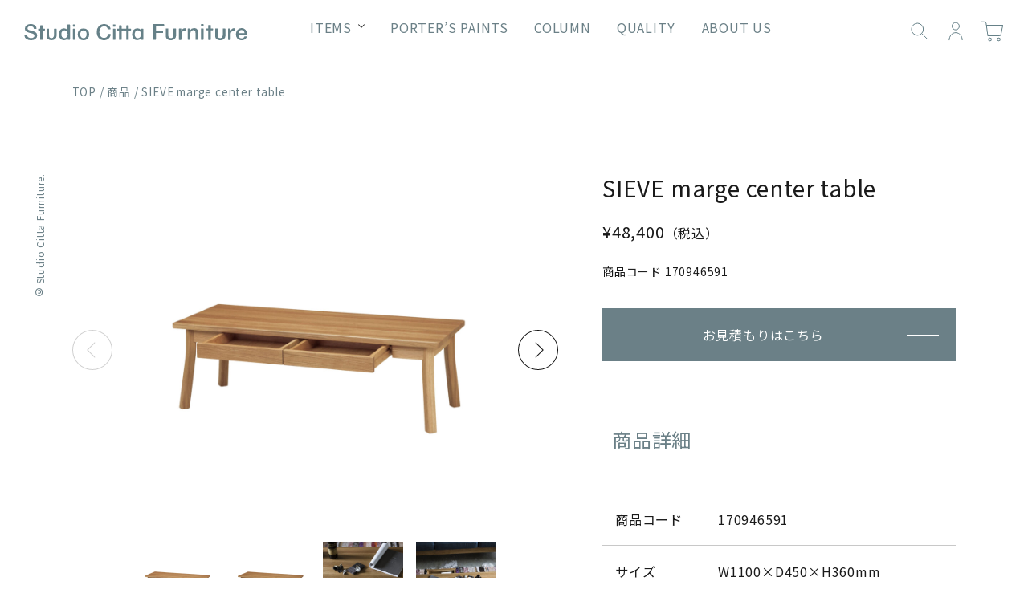

--- FILE ---
content_type: text/html; charset=UTF-8
request_url: https://studio-citta-furniture.com/item/sieve-marge-center-table/
body_size: 20287
content:
<!DOCTYPE html>
<html dir="ltr" lang="ja"
	prefix="og: https://ogp.me/ns#" >

<head>
<meta charset="UTF-8">
<meta name="viewport" content="width=device-width, user-scalable=yes">
<meta http-equiv="X-UA-Compatible" content="IE=edge,chrome=1">
<meta name="format-detection" content="telephone=no">

<!--
<PageMap>
  <DataObject type="thumbnail">
    <Attribute name="src" value="https://studio-citta-furniture.com/wp-content/themes/studio-citta-furniture/images/web_thumbnail.jpg"/>
    <Attribute name="width" value="100"/>
    <Attribute name="height" value="130"/>
  </DataObject>
</PageMap>
-->

<link rel="pingback" href="https://studio-citta-furniture.com/xmlrpc.php">
<link rel="shortcut icon" href="https://studio-citta-furniture.com/wp-content/themes/studio-citta-furniture/images/favicon.ico">
<link rel="apple-touch-icon" href="https://studio-citta-furniture.com/wp-content/themes/studio-citta-furniture/images/webclip.png">
<link rel="stylesheet" href="https://studio-citta-furniture.com/wp-content/themes/studio-citta-furniture/css/layout.css?1754376311">
<link rel="stylesheet" href="https://studio-citta-furniture.com/wp-content/themes/studio-citta-furniture/css/lightbox.min.css">
<link rel="preconnect" href="https://fonts.googleapis.com">
<link rel="preconnect" href="https://fonts.gstatic.com" crossorigin>
<link href="https://fonts.googleapis.com/css2?family=Hind:wght@400;700&family=Noto+Sans+JP:wght@400;700&display=swap" rel="stylesheet">
<title>SIEVE marge center table | Studio Citta Furniture</title>

		<!-- All in One SEO 4.4.3 - aioseo.com -->
		<meta name="description" content="SIEVE marge center table ※こちらの商品はお取り寄せ商品で" />
		<meta name="robots" content="max-image-preview:large" />
		<link rel="canonical" href="https://studio-citta-furniture.com/item/sieve-marge-center-table/" />
		<meta name="generator" content="All in One SEO (AIOSEO) 4.4.3" />

		<!-- Google tag (gtag.js) -->
<script async src="https://www.googletagmanager.com/gtag/js?id=G-EDVQRGJ1ZV"></script>
<script>
  window.dataLayer = window.dataLayer || [];
  function gtag(){dataLayer.push(arguments);}
  gtag('js', new Date());

  gtag('config', 'G-EDVQRGJ1ZV');
</script>
		<meta property="og:locale" content="ja_JP" />
		<meta property="og:site_name" content="Studio Citta Furniture | スタジオ・チッタファニチャー公式通販サイト" />
		<meta property="og:type" content="article" />
		<meta property="og:title" content="SIEVE marge center table | Studio Citta Furniture" />
		<meta property="og:description" content="SIEVE marge center table ※こちらの商品はお取り寄せ商品で" />
		<meta property="og:url" content="https://studio-citta-furniture.com/item/sieve-marge-center-table/" />
		<meta property="og:image" content="https://studio-citta-furniture.com/wp-content/themes/studio-citta-furniture/images/ogp.jpg" />
		<meta property="og:image:secure_url" content="https://studio-citta-furniture.com/wp-content/themes/studio-citta-furniture/images/ogp.jpg" />
		<meta property="article:published_time" content="2022-10-02T00:26:06+00:00" />
		<meta property="article:modified_time" content="2025-02-16T02:21:38+00:00" />
		<meta name="twitter:card" content="summary" />
		<meta name="twitter:title" content="SIEVE marge center table | Studio Citta Furniture" />
		<meta name="twitter:description" content="SIEVE marge center table ※こちらの商品はお取り寄せ商品で" />
		<meta name="twitter:image" content="https://studio-citta-furniture.com/wp-content/themes/studio-citta-furniture/images/ogp.jpg" />
		<script type="application/ld+json" class="aioseo-schema">
			{"@context":"https:\/\/schema.org","@graph":[{"@type":"BreadcrumbList","@id":"https:\/\/studio-citta-furniture.com\/item\/sieve-marge-center-table\/#breadcrumblist","itemListElement":[{"@type":"ListItem","@id":"https:\/\/studio-citta-furniture.com\/#listItem","position":1,"item":{"@type":"WebPage","@id":"https:\/\/studio-citta-furniture.com\/","name":"\u30db\u30fc\u30e0","description":"\u5343\u8449\u770c\u5343\u8449\u5e02\u306e\u5bb6\u5177\u30fb\u96d1\u8ca8\u5e97Studio Citta Furniture\u306e\u30cd\u30c3\u30c8\u30b7\u30e7\u30c3\u30d7\u3067\u3059\u3002\u5bb6\u3065\u304f\u308a\u304b\u3089\u66ae\u3089\u3057\u3065\u304f\u308a\u3078\u3002\u2f63\u6d3b\u3092\u3088\u308a\u2f00\u5c64\u8c4a\u304b\u306b\u3001\u9b45\u2f12\u7684\u306b\u3059\u308b\u3054\u63d0\u6848\u3068\u3057\u3066\u3001\u5bb6\u5177\u3001\u96d1\u8ca8\u3001\u2f47\u2f64\u54c1\u3001\u30b0\u30ea\u30fc\u30f3\u3001\u7167\u660e\u306a\u3069\u2025\u66ae\u3089\u3057\u306b\u307e\u3064\u308f\u308b\u30e2\u30ce\u3092\u5bb6\u3065\u304f\u308a\u306e\u30d7\u30ed\u306e\u2f6c\u7dda\u3067\u3053\u3060\u308f\u308a\u629c\u3044\u3066\u30bb\u30ec\u30af\u30c8\u3044\u305f\u3057\u307e\u3057\u305f\u3002\u65e5\u5e38\u304c\u3082\u3063\u3068\u597d\u304d\u306b\u306a\u308b\u3001\u8da3\u5473\u304c\u3082\u3063\u3068\u697d\u3057\u304f\u306a\u308b \u30a4\u30e1\u30fc\u30b8\u3057\u3066\u3044\u305f\u5fc3\u3068\u304d\u3081\u304f\u66ae\u3089\u3057\u3092\u5bb6\u5177\u3067\u304a\u624b\u4f1d\u3044\u3057\u307e\u3059\u3002","url":"https:\/\/studio-citta-furniture.com\/"},"nextItem":"https:\/\/studio-citta-furniture.com\/item\/sieve-marge-center-table\/#listItem"},{"@type":"ListItem","@id":"https:\/\/studio-citta-furniture.com\/item\/sieve-marge-center-table\/#listItem","position":2,"item":{"@type":"WebPage","@id":"https:\/\/studio-citta-furniture.com\/item\/sieve-marge-center-table\/","name":"SIEVE marge center table","description":"SIEVE marge center table \u203b\u3053\u3061\u3089\u306e\u5546\u54c1\u306f\u304a\u53d6\u308a\u5bc4\u305b\u5546\u54c1\u3067","url":"https:\/\/studio-citta-furniture.com\/item\/sieve-marge-center-table\/"},"previousItem":"https:\/\/studio-citta-furniture.com\/#listItem"}]},{"@type":"Organization","@id":"https:\/\/studio-citta-furniture.com\/#organization","name":"Studio Citta Furniture","url":"https:\/\/studio-citta-furniture.com\/","logo":{"@type":"ImageObject","url":"https:\/\/studio-citta-furniture.com\/wp-content\/themes\/studio-citta-furniture\/images\/logo.svg","@id":"https:\/\/studio-citta-furniture.com\/#organizationLogo"},"image":{"@id":"https:\/\/studio-citta-furniture.com\/#organizationLogo"},"contactPoint":{"@type":"ContactPoint","telephone":"+81433067676","contactType":"Customer Support"}},{"@type":"Person","@id":"https:\/\/studio-citta-furniture.com\/author\/owner\/#author","url":"https:\/\/studio-citta-furniture.com\/author\/owner\/","name":"owner","image":{"@type":"ImageObject","@id":"https:\/\/studio-citta-furniture.com\/item\/sieve-marge-center-table\/#authorImage","url":"https:\/\/secure.gravatar.com\/avatar\/871b86d54e941cd0ead7dc9f4e1cb377fe1c84fee9cbf788fe2d14dff79eb946?s=96&d=mm&r=g","width":96,"height":96,"caption":"owner"}},{"@type":"WebPage","@id":"https:\/\/studio-citta-furniture.com\/item\/sieve-marge-center-table\/#webpage","url":"https:\/\/studio-citta-furniture.com\/item\/sieve-marge-center-table\/","name":"SIEVE marge center table | Studio Citta Furniture","description":"SIEVE marge center table \u203b\u3053\u3061\u3089\u306e\u5546\u54c1\u306f\u304a\u53d6\u308a\u5bc4\u305b\u5546\u54c1\u3067","inLanguage":"ja","isPartOf":{"@id":"https:\/\/studio-citta-furniture.com\/#website"},"breadcrumb":{"@id":"https:\/\/studio-citta-furniture.com\/item\/sieve-marge-center-table\/#breadcrumblist"},"author":{"@id":"https:\/\/studio-citta-furniture.com\/author\/owner\/#author"},"creator":{"@id":"https:\/\/studio-citta-furniture.com\/author\/owner\/#author"},"datePublished":"2022-10-02T00:26:06+09:00","dateModified":"2025-02-16T02:21:38+09:00"},{"@type":"WebSite","@id":"https:\/\/studio-citta-furniture.com\/#website","url":"https:\/\/studio-citta-furniture.com\/","name":"Studio Citta Furniture","description":"\u30b9\u30bf\u30b8\u30aa\u30fb\u30c1\u30c3\u30bf\u30d5\u30a1\u30cb\u30c1\u30e3\u30fc\u516c\u5f0f\u901a\u8ca9\u30b5\u30a4\u30c8","inLanguage":"ja","publisher":{"@id":"https:\/\/studio-citta-furniture.com\/#organization"}}]}
		</script>
		<!-- All in One SEO -->

<link rel="alternate" title="oEmbed (JSON)" type="application/json+oembed" href="https://studio-citta-furniture.com/wp-json/oembed/1.0/embed?url=https%3A%2F%2Fstudio-citta-furniture.com%2Fitem%2Fsieve-marge-center-table%2F" />
<link rel="alternate" title="oEmbed (XML)" type="text/xml+oembed" href="https://studio-citta-furniture.com/wp-json/oembed/1.0/embed?url=https%3A%2F%2Fstudio-citta-furniture.com%2Fitem%2Fsieve-marge-center-table%2F&#038;format=xml" />
<style id='wp-img-auto-sizes-contain-inline-css' type='text/css'>
img:is([sizes=auto i],[sizes^="auto," i]){contain-intrinsic-size:3000px 1500px}
/*# sourceURL=wp-img-auto-sizes-contain-inline-css */
</style>
<link rel='stylesheet' id='sbi_styles-css' href='https://studio-citta-furniture.com/wp-content/plugins/instagram-feed/css/sbi-styles.min.css?ver=6.6.1' type='text/css' media='all' />
<style id='wp-emoji-styles-inline-css' type='text/css'>

	img.wp-smiley, img.emoji {
		display: inline !important;
		border: none !important;
		box-shadow: none !important;
		height: 1em !important;
		width: 1em !important;
		margin: 0 0.07em !important;
		vertical-align: -0.1em !important;
		background: none !important;
		padding: 0 !important;
	}
/*# sourceURL=wp-emoji-styles-inline-css */
</style>
<style id='wp-block-library-inline-css' type='text/css'>
:root{--wp-block-synced-color:#7a00df;--wp-block-synced-color--rgb:122,0,223;--wp-bound-block-color:var(--wp-block-synced-color);--wp-editor-canvas-background:#ddd;--wp-admin-theme-color:#007cba;--wp-admin-theme-color--rgb:0,124,186;--wp-admin-theme-color-darker-10:#006ba1;--wp-admin-theme-color-darker-10--rgb:0,107,160.5;--wp-admin-theme-color-darker-20:#005a87;--wp-admin-theme-color-darker-20--rgb:0,90,135;--wp-admin-border-width-focus:2px}@media (min-resolution:192dpi){:root{--wp-admin-border-width-focus:1.5px}}.wp-element-button{cursor:pointer}:root .has-very-light-gray-background-color{background-color:#eee}:root .has-very-dark-gray-background-color{background-color:#313131}:root .has-very-light-gray-color{color:#eee}:root .has-very-dark-gray-color{color:#313131}:root .has-vivid-green-cyan-to-vivid-cyan-blue-gradient-background{background:linear-gradient(135deg,#00d084,#0693e3)}:root .has-purple-crush-gradient-background{background:linear-gradient(135deg,#34e2e4,#4721fb 50%,#ab1dfe)}:root .has-hazy-dawn-gradient-background{background:linear-gradient(135deg,#faaca8,#dad0ec)}:root .has-subdued-olive-gradient-background{background:linear-gradient(135deg,#fafae1,#67a671)}:root .has-atomic-cream-gradient-background{background:linear-gradient(135deg,#fdd79a,#004a59)}:root .has-nightshade-gradient-background{background:linear-gradient(135deg,#330968,#31cdcf)}:root .has-midnight-gradient-background{background:linear-gradient(135deg,#020381,#2874fc)}:root{--wp--preset--font-size--normal:16px;--wp--preset--font-size--huge:42px}.has-regular-font-size{font-size:1em}.has-larger-font-size{font-size:2.625em}.has-normal-font-size{font-size:var(--wp--preset--font-size--normal)}.has-huge-font-size{font-size:var(--wp--preset--font-size--huge)}.has-text-align-center{text-align:center}.has-text-align-left{text-align:left}.has-text-align-right{text-align:right}.has-fit-text{white-space:nowrap!important}#end-resizable-editor-section{display:none}.aligncenter{clear:both}.items-justified-left{justify-content:flex-start}.items-justified-center{justify-content:center}.items-justified-right{justify-content:flex-end}.items-justified-space-between{justify-content:space-between}.screen-reader-text{border:0;clip-path:inset(50%);height:1px;margin:-1px;overflow:hidden;padding:0;position:absolute;width:1px;word-wrap:normal!important}.screen-reader-text:focus{background-color:#ddd;clip-path:none;color:#444;display:block;font-size:1em;height:auto;left:5px;line-height:normal;padding:15px 23px 14px;text-decoration:none;top:5px;width:auto;z-index:100000}html :where(.has-border-color){border-style:solid}html :where([style*=border-top-color]){border-top-style:solid}html :where([style*=border-right-color]){border-right-style:solid}html :where([style*=border-bottom-color]){border-bottom-style:solid}html :where([style*=border-left-color]){border-left-style:solid}html :where([style*=border-width]){border-style:solid}html :where([style*=border-top-width]){border-top-style:solid}html :where([style*=border-right-width]){border-right-style:solid}html :where([style*=border-bottom-width]){border-bottom-style:solid}html :where([style*=border-left-width]){border-left-style:solid}html :where(img[class*=wp-image-]){height:auto;max-width:100%}:where(figure){margin:0 0 1em}html :where(.is-position-sticky){--wp-admin--admin-bar--position-offset:var(--wp-admin--admin-bar--height,0px)}@media screen and (max-width:600px){html :where(.is-position-sticky){--wp-admin--admin-bar--position-offset:0px}}

/*# sourceURL=wp-block-library-inline-css */
</style><style id='global-styles-inline-css' type='text/css'>
:root{--wp--preset--aspect-ratio--square: 1;--wp--preset--aspect-ratio--4-3: 4/3;--wp--preset--aspect-ratio--3-4: 3/4;--wp--preset--aspect-ratio--3-2: 3/2;--wp--preset--aspect-ratio--2-3: 2/3;--wp--preset--aspect-ratio--16-9: 16/9;--wp--preset--aspect-ratio--9-16: 9/16;--wp--preset--color--black: #000000;--wp--preset--color--cyan-bluish-gray: #abb8c3;--wp--preset--color--white: #ffffff;--wp--preset--color--pale-pink: #f78da7;--wp--preset--color--vivid-red: #cf2e2e;--wp--preset--color--luminous-vivid-orange: #ff6900;--wp--preset--color--luminous-vivid-amber: #fcb900;--wp--preset--color--light-green-cyan: #7bdcb5;--wp--preset--color--vivid-green-cyan: #00d084;--wp--preset--color--pale-cyan-blue: #8ed1fc;--wp--preset--color--vivid-cyan-blue: #0693e3;--wp--preset--color--vivid-purple: #9b51e0;--wp--preset--gradient--vivid-cyan-blue-to-vivid-purple: linear-gradient(135deg,rgb(6,147,227) 0%,rgb(155,81,224) 100%);--wp--preset--gradient--light-green-cyan-to-vivid-green-cyan: linear-gradient(135deg,rgb(122,220,180) 0%,rgb(0,208,130) 100%);--wp--preset--gradient--luminous-vivid-amber-to-luminous-vivid-orange: linear-gradient(135deg,rgb(252,185,0) 0%,rgb(255,105,0) 100%);--wp--preset--gradient--luminous-vivid-orange-to-vivid-red: linear-gradient(135deg,rgb(255,105,0) 0%,rgb(207,46,46) 100%);--wp--preset--gradient--very-light-gray-to-cyan-bluish-gray: linear-gradient(135deg,rgb(238,238,238) 0%,rgb(169,184,195) 100%);--wp--preset--gradient--cool-to-warm-spectrum: linear-gradient(135deg,rgb(74,234,220) 0%,rgb(151,120,209) 20%,rgb(207,42,186) 40%,rgb(238,44,130) 60%,rgb(251,105,98) 80%,rgb(254,248,76) 100%);--wp--preset--gradient--blush-light-purple: linear-gradient(135deg,rgb(255,206,236) 0%,rgb(152,150,240) 100%);--wp--preset--gradient--blush-bordeaux: linear-gradient(135deg,rgb(254,205,165) 0%,rgb(254,45,45) 50%,rgb(107,0,62) 100%);--wp--preset--gradient--luminous-dusk: linear-gradient(135deg,rgb(255,203,112) 0%,rgb(199,81,192) 50%,rgb(65,88,208) 100%);--wp--preset--gradient--pale-ocean: linear-gradient(135deg,rgb(255,245,203) 0%,rgb(182,227,212) 50%,rgb(51,167,181) 100%);--wp--preset--gradient--electric-grass: linear-gradient(135deg,rgb(202,248,128) 0%,rgb(113,206,126) 100%);--wp--preset--gradient--midnight: linear-gradient(135deg,rgb(2,3,129) 0%,rgb(40,116,252) 100%);--wp--preset--font-size--small: 13px;--wp--preset--font-size--medium: 20px;--wp--preset--font-size--large: 36px;--wp--preset--font-size--x-large: 42px;--wp--preset--spacing--20: 0.44rem;--wp--preset--spacing--30: 0.67rem;--wp--preset--spacing--40: 1rem;--wp--preset--spacing--50: 1.5rem;--wp--preset--spacing--60: 2.25rem;--wp--preset--spacing--70: 3.38rem;--wp--preset--spacing--80: 5.06rem;--wp--preset--shadow--natural: 6px 6px 9px rgba(0, 0, 0, 0.2);--wp--preset--shadow--deep: 12px 12px 50px rgba(0, 0, 0, 0.4);--wp--preset--shadow--sharp: 6px 6px 0px rgba(0, 0, 0, 0.2);--wp--preset--shadow--outlined: 6px 6px 0px -3px rgb(255, 255, 255), 6px 6px rgb(0, 0, 0);--wp--preset--shadow--crisp: 6px 6px 0px rgb(0, 0, 0);}:where(.is-layout-flex){gap: 0.5em;}:where(.is-layout-grid){gap: 0.5em;}body .is-layout-flex{display: flex;}.is-layout-flex{flex-wrap: wrap;align-items: center;}.is-layout-flex > :is(*, div){margin: 0;}body .is-layout-grid{display: grid;}.is-layout-grid > :is(*, div){margin: 0;}:where(.wp-block-columns.is-layout-flex){gap: 2em;}:where(.wp-block-columns.is-layout-grid){gap: 2em;}:where(.wp-block-post-template.is-layout-flex){gap: 1.25em;}:where(.wp-block-post-template.is-layout-grid){gap: 1.25em;}.has-black-color{color: var(--wp--preset--color--black) !important;}.has-cyan-bluish-gray-color{color: var(--wp--preset--color--cyan-bluish-gray) !important;}.has-white-color{color: var(--wp--preset--color--white) !important;}.has-pale-pink-color{color: var(--wp--preset--color--pale-pink) !important;}.has-vivid-red-color{color: var(--wp--preset--color--vivid-red) !important;}.has-luminous-vivid-orange-color{color: var(--wp--preset--color--luminous-vivid-orange) !important;}.has-luminous-vivid-amber-color{color: var(--wp--preset--color--luminous-vivid-amber) !important;}.has-light-green-cyan-color{color: var(--wp--preset--color--light-green-cyan) !important;}.has-vivid-green-cyan-color{color: var(--wp--preset--color--vivid-green-cyan) !important;}.has-pale-cyan-blue-color{color: var(--wp--preset--color--pale-cyan-blue) !important;}.has-vivid-cyan-blue-color{color: var(--wp--preset--color--vivid-cyan-blue) !important;}.has-vivid-purple-color{color: var(--wp--preset--color--vivid-purple) !important;}.has-black-background-color{background-color: var(--wp--preset--color--black) !important;}.has-cyan-bluish-gray-background-color{background-color: var(--wp--preset--color--cyan-bluish-gray) !important;}.has-white-background-color{background-color: var(--wp--preset--color--white) !important;}.has-pale-pink-background-color{background-color: var(--wp--preset--color--pale-pink) !important;}.has-vivid-red-background-color{background-color: var(--wp--preset--color--vivid-red) !important;}.has-luminous-vivid-orange-background-color{background-color: var(--wp--preset--color--luminous-vivid-orange) !important;}.has-luminous-vivid-amber-background-color{background-color: var(--wp--preset--color--luminous-vivid-amber) !important;}.has-light-green-cyan-background-color{background-color: var(--wp--preset--color--light-green-cyan) !important;}.has-vivid-green-cyan-background-color{background-color: var(--wp--preset--color--vivid-green-cyan) !important;}.has-pale-cyan-blue-background-color{background-color: var(--wp--preset--color--pale-cyan-blue) !important;}.has-vivid-cyan-blue-background-color{background-color: var(--wp--preset--color--vivid-cyan-blue) !important;}.has-vivid-purple-background-color{background-color: var(--wp--preset--color--vivid-purple) !important;}.has-black-border-color{border-color: var(--wp--preset--color--black) !important;}.has-cyan-bluish-gray-border-color{border-color: var(--wp--preset--color--cyan-bluish-gray) !important;}.has-white-border-color{border-color: var(--wp--preset--color--white) !important;}.has-pale-pink-border-color{border-color: var(--wp--preset--color--pale-pink) !important;}.has-vivid-red-border-color{border-color: var(--wp--preset--color--vivid-red) !important;}.has-luminous-vivid-orange-border-color{border-color: var(--wp--preset--color--luminous-vivid-orange) !important;}.has-luminous-vivid-amber-border-color{border-color: var(--wp--preset--color--luminous-vivid-amber) !important;}.has-light-green-cyan-border-color{border-color: var(--wp--preset--color--light-green-cyan) !important;}.has-vivid-green-cyan-border-color{border-color: var(--wp--preset--color--vivid-green-cyan) !important;}.has-pale-cyan-blue-border-color{border-color: var(--wp--preset--color--pale-cyan-blue) !important;}.has-vivid-cyan-blue-border-color{border-color: var(--wp--preset--color--vivid-cyan-blue) !important;}.has-vivid-purple-border-color{border-color: var(--wp--preset--color--vivid-purple) !important;}.has-vivid-cyan-blue-to-vivid-purple-gradient-background{background: var(--wp--preset--gradient--vivid-cyan-blue-to-vivid-purple) !important;}.has-light-green-cyan-to-vivid-green-cyan-gradient-background{background: var(--wp--preset--gradient--light-green-cyan-to-vivid-green-cyan) !important;}.has-luminous-vivid-amber-to-luminous-vivid-orange-gradient-background{background: var(--wp--preset--gradient--luminous-vivid-amber-to-luminous-vivid-orange) !important;}.has-luminous-vivid-orange-to-vivid-red-gradient-background{background: var(--wp--preset--gradient--luminous-vivid-orange-to-vivid-red) !important;}.has-very-light-gray-to-cyan-bluish-gray-gradient-background{background: var(--wp--preset--gradient--very-light-gray-to-cyan-bluish-gray) !important;}.has-cool-to-warm-spectrum-gradient-background{background: var(--wp--preset--gradient--cool-to-warm-spectrum) !important;}.has-blush-light-purple-gradient-background{background: var(--wp--preset--gradient--blush-light-purple) !important;}.has-blush-bordeaux-gradient-background{background: var(--wp--preset--gradient--blush-bordeaux) !important;}.has-luminous-dusk-gradient-background{background: var(--wp--preset--gradient--luminous-dusk) !important;}.has-pale-ocean-gradient-background{background: var(--wp--preset--gradient--pale-ocean) !important;}.has-electric-grass-gradient-background{background: var(--wp--preset--gradient--electric-grass) !important;}.has-midnight-gradient-background{background: var(--wp--preset--gradient--midnight) !important;}.has-small-font-size{font-size: var(--wp--preset--font-size--small) !important;}.has-medium-font-size{font-size: var(--wp--preset--font-size--medium) !important;}.has-large-font-size{font-size: var(--wp--preset--font-size--large) !important;}.has-x-large-font-size{font-size: var(--wp--preset--font-size--x-large) !important;}
/*# sourceURL=global-styles-inline-css */
</style>

<style id='classic-theme-styles-inline-css' type='text/css'>
/*! This file is auto-generated */
.wp-block-button__link{color:#fff;background-color:#32373c;border-radius:9999px;box-shadow:none;text-decoration:none;padding:calc(.667em + 2px) calc(1.333em + 2px);font-size:1.125em}.wp-block-file__button{background:#32373c;color:#fff;text-decoration:none}
/*# sourceURL=/wp-includes/css/classic-themes.min.css */
</style>
<link rel="https://api.w.org/" href="https://studio-citta-furniture.com/wp-json/" /><link rel="alternate" title="JSON" type="application/json" href="https://studio-citta-furniture.com/wp-json/wp/v2/item/572" /><link rel="EditURI" type="application/rsd+xml" title="RSD" href="https://studio-citta-furniture.com/xmlrpc.php?rsd" />
<meta name="generator" content="WordPress 6.9" />
<link rel='shortlink' href='https://studio-citta-furniture.com/?p=572' />
<noscript><style>.lazyload[data-src]{display:none !important;}</style></noscript><style>.lazyload{background-image:none !important;}.lazyload:before{background-image:none !important;}</style></head>

<body class="wp-singular item-template-default single single-item postid-572 wp-theme-studio-citta-furniture">
<div id="container_wrap">

<header>
	<div class="header_box">
		<div id="header_left">
						<p class="header_ttl"><a href="https://studio-citta-furniture.com/"><img src="[data-uri]" alt="Studio Citta Furniture" class="logo lazyload" data-src="https://studio-citta-furniture.com/wp-content/themes/studio-citta-furniture/images/logo.svg" decoding="async"><noscript><img src="https://studio-citta-furniture.com/wp-content/themes/studio-citta-furniture/images/logo.svg" alt="Studio Citta Furniture" class="logo" data-eio="l"></noscript></a></p>
					</div>
		<div id="header_right">
			<div class="header_pc">
				<nav id="gnavi">
					<ul>
						<li>
							<p class="navi_button" tabindex="0">
								<span class="en">ITEMS</span>
								<span class="jp">商品を探す</span>
							</p>
							<div class="navi_box">
								<div class="navi_box_wrap">
									<div class="navi_link">
										<a href="https://studio-citta-furniture.com/item/">All</a>
									</div>
									<ul class="tab_navi">
										<li class="active" tabindex="0">Furniture</li>
										<li tabindex="0">Interior</li>
										<li tabindex="0">Tableware</li>
										<li tabindex="0">Green</li>
										<li tabindex="0">Goods</li>
										<li tabindex="0">Custom Made</li>
										<!-- <li tabindex="0">Material </li> -->
																				<li tabindex="0">Brand</li>
									</ul>
									<div class="navi_content active" style="display: block;">
										<ul class="list_icon">
																															<li><a href="https://studio-citta-furniture.com/item_cat/table/">
																							<img src="[data-uri]" alt="" data-src="https://studio-citta-furniture.com/wp-content/uploads/2022/07/icon_table.png" decoding="async" class="lazyload" data-eio-rwidth="100" data-eio-rheight="100"><noscript><img src="https://studio-citta-furniture.com/wp-content/uploads/2022/07/icon_table.png" alt="" data-eio="l"></noscript>
																						table											</a></li>
																															<li><a href="https://studio-citta-furniture.com/item_cat/chair/">
																							<img src="[data-uri]" alt="" data-src="https://studio-citta-furniture.com/wp-content/uploads/2022/07/icon_chair.png" decoding="async" class="lazyload" data-eio-rwidth="100" data-eio-rheight="100"><noscript><img src="https://studio-citta-furniture.com/wp-content/uploads/2022/07/icon_chair.png" alt="" data-eio="l"></noscript>
																						chair・bench											</a></li>
																															<li><a href="https://studio-citta-furniture.com/item_cat/sofa/">
																							<img src="[data-uri]" alt="" data-src="https://studio-citta-furniture.com/wp-content/uploads/2022/07/icon_sofa.png" decoding="async" class="lazyload" data-eio-rwidth="100" data-eio-rheight="100"><noscript><img src="https://studio-citta-furniture.com/wp-content/uploads/2022/07/icon_sofa.png" alt="" data-eio="l"></noscript>
																						sofa											</a></li>
																															<li><a href="https://studio-citta-furniture.com/item_cat/chest/">
																							<img src="[data-uri]" alt="" data-src="https://studio-citta-furniture.com/wp-content/uploads/2022/07/icon_chest.png" decoding="async" class="lazyload" data-eio-rwidth="100" data-eio-rheight="100"><noscript><img src="https://studio-citta-furniture.com/wp-content/uploads/2022/07/icon_chest.png" alt="" data-eio="l"></noscript>
																						AVboard・chest											</a></li>
																															<li><a href="https://studio-citta-furniture.com/item_cat/outdoor/">
																							<img src="[data-uri]" alt="" data-src="https://studio-citta-furniture.com/wp-content/uploads/2022/11/icon_outdoor.png" decoding="async" class="lazyload" data-eio-rwidth="100" data-eio-rheight="100"><noscript><img src="https://studio-citta-furniture.com/wp-content/uploads/2022/11/icon_outdoor.png" alt="" data-eio="l"></noscript>
																						outdoor											</a></li>
																															<li><a href="https://studio-citta-furniture.com/item_cat/other-furniture/">
																							<img src="[data-uri]" alt="" data-src="https://studio-citta-furniture.com/wp-content/uploads/2022/07/icon_other_bk.png" decoding="async" class="lazyload" data-eio-rwidth="100" data-eio-rheight="100"><noscript><img src="https://studio-citta-furniture.com/wp-content/uploads/2022/07/icon_other_bk.png" alt="" data-eio="l"></noscript>
																						other furniture											</a></li>
																				</ul>
									</div>
									<div class="navi_content">
										<ul class="list_icon">
																															<li><a href="https://studio-citta-furniture.com/item_cat/lighting/">
																							<img src="[data-uri]" alt="" data-src="https://studio-citta-furniture.com/wp-content/uploads/2022/07/icon_light.png" decoding="async" class="lazyload" data-eio-rwidth="100" data-eio-rheight="100"><noscript><img src="https://studio-citta-furniture.com/wp-content/uploads/2022/07/icon_light.png" alt="" data-eio="l"></noscript>
																						lighting											</a></li>
																															<li><a href="https://studio-citta-furniture.com/item_cat/curtain/">
																							<img src="[data-uri]" alt="" data-src="https://studio-citta-furniture.com/wp-content/uploads/2022/07/icon_curtain.png" decoding="async" class="lazyload" data-eio-rwidth="100" data-eio-rheight="100"><noscript><img src="https://studio-citta-furniture.com/wp-content/uploads/2022/07/icon_curtain.png" alt="" data-eio="l"></noscript>
																						curtain											</a></li>
																															<li><a href="https://studio-citta-furniture.com/item_cat/clock/">
																							<img src="[data-uri]" alt="" data-src="https://studio-citta-furniture.com/wp-content/uploads/2022/07/icon_clock.png" decoding="async" class="lazyload" data-eio-rwidth="100" data-eio-rheight="100"><noscript><img src="https://studio-citta-furniture.com/wp-content/uploads/2022/07/icon_clock.png" alt="" data-eio="l"></noscript>
																						clock											</a></li>
																															<li><a href="https://studio-citta-furniture.com/item_cat/display/">
																							<img src="[data-uri]" alt="" data-src="https://studio-citta-furniture.com/wp-content/uploads/2022/07/icon_display.png" decoding="async" class="lazyload" data-eio-rwidth="100" data-eio-rheight="100"><noscript><img src="https://studio-citta-furniture.com/wp-content/uploads/2022/07/icon_display.png" alt="" data-eio="l"></noscript>
																						display											</a></li>
																															<li><a href="https://studio-citta-furniture.com/item_cat/hobby/">
																							<img src="[data-uri]" alt="" data-src="https://studio-citta-furniture.com/wp-content/uploads/2022/07/icon_hobby.png" decoding="async" class="lazyload" data-eio-rwidth="100" data-eio-rheight="100"><noscript><img src="https://studio-citta-furniture.com/wp-content/uploads/2022/07/icon_hobby.png" alt="" data-eio="l"></noscript>
																						hobby											</a></li>
																															<li><a href="https://studio-citta-furniture.com/item_cat/other-interior/">
																							<img src="[data-uri]" alt="" data-src="https://studio-citta-furniture.com/wp-content/uploads/2022/07/icon_other_bk.png" decoding="async" class="lazyload" data-eio-rwidth="100" data-eio-rheight="100"><noscript><img src="https://studio-citta-furniture.com/wp-content/uploads/2022/07/icon_other_bk.png" alt="" data-eio="l"></noscript>
																						other interior											</a></li>
																				</ul>
									</div>
									<div class="navi_content">
										<ul class="list_icon">
																															<li><a href="https://studio-citta-furniture.com/item_cat/dish/">
																							<img src="[data-uri]" alt="" data-src="https://studio-citta-furniture.com/wp-content/uploads/2022/11/icon_dish.png" decoding="async" class="lazyload" data-eio-rwidth="100" data-eio-rheight="100"><noscript><img src="https://studio-citta-furniture.com/wp-content/uploads/2022/11/icon_dish.png" alt="" data-eio="l"></noscript>
																						dish											</a></li>
																															<li><a href="https://studio-citta-furniture.com/item_cat/cup/">
																							<img src="[data-uri]" alt="" data-src="https://studio-citta-furniture.com/wp-content/uploads/2022/07/icon_cup.png" decoding="async" class="lazyload" data-eio-rwidth="100" data-eio-rheight="100"><noscript><img src="https://studio-citta-furniture.com/wp-content/uploads/2022/07/icon_cup.png" alt="" data-eio="l"></noscript>
																						cup											</a></li>
																															<li><a href="https://studio-citta-furniture.com/item_cat/cutlery/">
																							<img src="[data-uri]" alt="" data-src="https://studio-citta-furniture.com/wp-content/uploads/2022/07/icon_cutlery.png" decoding="async" class="lazyload" data-eio-rwidth="100" data-eio-rheight="100"><noscript><img src="https://studio-citta-furniture.com/wp-content/uploads/2022/07/icon_cutlery.png" alt="" data-eio="l"></noscript>
																						cutlery											</a></li>
																															<li><a href="https://studio-citta-furniture.com/item_cat/kitchentool/">
																							<img src="[data-uri]" alt="" data-src="https://studio-citta-furniture.com/wp-content/uploads/2022/07/icon_kitchentool.png" decoding="async" class="lazyload" data-eio-rwidth="100" data-eio-rheight="100"><noscript><img src="https://studio-citta-furniture.com/wp-content/uploads/2022/07/icon_kitchentool.png" alt="" data-eio="l"></noscript>
																						kitchen tool											</a></li>
																															<li><a href="https://studio-citta-furniture.com/item_cat/other-tableware/">
																							<img src="[data-uri]" alt="" data-src="https://studio-citta-furniture.com/wp-content/uploads/2022/07/icon_other_bk.png" decoding="async" class="lazyload" data-eio-rwidth="100" data-eio-rheight="100"><noscript><img src="https://studio-citta-furniture.com/wp-content/uploads/2022/07/icon_other_bk.png" alt="" data-eio="l"></noscript>
																						other tableware											</a></li>
																				</ul>
									</div>
									<div class="navi_content">
										<ul class="list_icon">
																															<li><a href="https://studio-citta-furniture.com/item_cat/plant/">
																							<img src="[data-uri]" alt="" data-src="https://studio-citta-furniture.com/wp-content/uploads/2022/07/icon_plant.png" decoding="async" class="lazyload" data-eio-rwidth="100" data-eio-rheight="100"><noscript><img src="https://studio-citta-furniture.com/wp-content/uploads/2022/07/icon_plant.png" alt="" data-eio="l"></noscript>
																						plant											</a></li>
																															<li><a href="https://studio-citta-furniture.com/item_cat/pot/">
																							<img src="[data-uri]" alt="" data-src="https://studio-citta-furniture.com/wp-content/uploads/2022/07/icon_pot.png" decoding="async" class="lazyload" data-eio-rwidth="100" data-eio-rheight="100"><noscript><img src="https://studio-citta-furniture.com/wp-content/uploads/2022/07/icon_pot.png" alt="" data-eio="l"></noscript>
																						pot											</a></li>
																															<li><a href="https://studio-citta-furniture.com/item_cat/goods-green/">
																							<img src="[data-uri]" alt="" data-src="https://studio-citta-furniture.com/wp-content/uploads/2022/07/icon_greengoods.png" decoding="async" class="lazyload" data-eio-rwidth="100" data-eio-rheight="100"><noscript><img src="https://studio-citta-furniture.com/wp-content/uploads/2022/07/icon_greengoods.png" alt="" data-eio="l"></noscript>
																						green goods											</a></li>
																				</ul>
									</div>
									<div class="navi_content">
										<ul class="list_icon">
																															<li><a href="https://studio-citta-furniture.com/item_cat/hardware/">
																							<img src="[data-uri]" alt="" data-src="https://studio-citta-furniture.com/wp-content/uploads/2022/07/icon_hardware.png" decoding="async" class="lazyload" data-eio-rwidth="100" data-eio-rheight="100"><noscript><img src="https://studio-citta-furniture.com/wp-content/uploads/2022/07/icon_hardware.png" alt="" data-eio="l"></noscript>
																						hardware											</a></li>
																															<li><a href="https://studio-citta-furniture.com/item_cat/towel/">
																							<img src="[data-uri]" alt="" data-src="https://studio-citta-furniture.com/wp-content/uploads/2022/07/icon_towel.png" decoding="async" class="lazyload" data-eio-rwidth="100" data-eio-rheight="100"><noscript><img src="https://studio-citta-furniture.com/wp-content/uploads/2022/07/icon_towel.png" alt="" data-eio="l"></noscript>
																						towel											</a></li>
																															<li><a href="https://studio-citta-furniture.com/item_cat/bath/">
																							<img src="[data-uri]" alt="" data-src="https://studio-citta-furniture.com/wp-content/uploads/2022/07/icon_bath.png" decoding="async" class="lazyload" data-eio-rwidth="100" data-eio-rheight="100"><noscript><img src="https://studio-citta-furniture.com/wp-content/uploads/2022/07/icon_bath.png" alt="" data-eio="l"></noscript>
																						bath											</a></li>
																															<li><a href="https://studio-citta-furniture.com/item_cat/cleaning/">
																							<img src="[data-uri]" alt="" data-src="https://studio-citta-furniture.com/wp-content/uploads/2022/07/icon_cleaning.png" decoding="async" class="lazyload" data-eio-rwidth="100" data-eio-rheight="100"><noscript><img src="https://studio-citta-furniture.com/wp-content/uploads/2022/07/icon_cleaning.png" alt="" data-eio="l"></noscript>
																						cleaning											</a></li>
																															<li><a href="https://studio-citta-furniture.com/item_cat/fragrance/">
																							<img src="[data-uri]" alt="" data-src="https://studio-citta-furniture.com/wp-content/uploads/2022/07/icon_fragrance.png" decoding="async" class="lazyload" data-eio-rwidth="100" data-eio-rheight="100"><noscript><img src="https://studio-citta-furniture.com/wp-content/uploads/2022/07/icon_fragrance.png" alt="" data-eio="l"></noscript>
																						fragrance											</a></li>
																															<li><a href="https://studio-citta-furniture.com/item_cat/other-goods/">
																							<img src="[data-uri]" alt="" data-src="https://studio-citta-furniture.com/wp-content/uploads/2022/07/icon_other_bk.png" decoding="async" class="lazyload" data-eio-rwidth="100" data-eio-rheight="100"><noscript><img src="https://studio-citta-furniture.com/wp-content/uploads/2022/07/icon_other_bk.png" alt="" data-eio="l"></noscript>
																						other goods											</a></li>
																				</ul>
									</div>
									<div class="navi_content">
										<ul class="list_icon">
																															<li><a href="https://studio-citta-furniture.com/item_cat/original-table/">
																							<img src="[data-uri]" alt="" data-src="https://studio-citta-furniture.com/wp-content/uploads/2022/09/icon_c_table.png" decoding="async" class="lazyload" data-eio-rwidth="100" data-eio-rheight="100"><noscript><img src="https://studio-citta-furniture.com/wp-content/uploads/2022/09/icon_c_table.png" alt="" data-eio="l"></noscript>
																						オリジナルテーブル											</a></li>
																															<li><a href="https://studio-citta-furniture.com/item_cat/cupboard/">
																							<img src="[data-uri]" alt="" data-src="https://studio-citta-furniture.com/wp-content/uploads/2022/09/icon_c_cupboard.png" decoding="async" class="lazyload" data-eio-rwidth="100" data-eio-rheight="100"><noscript><img src="https://studio-citta-furniture.com/wp-content/uploads/2022/09/icon_c_cupboard.png" alt="" data-eio="l"></noscript>
																						カップボード											</a></li>
																															<li><a href="https://studio-citta-furniture.com/item_cat/kitchen/">
																							<img src="[data-uri]" alt="" data-src="https://studio-citta-furniture.com/wp-content/uploads/2022/09/icon_c_kitchen.png" decoding="async" class="lazyload" data-eio-rwidth="100" data-eio-rheight="100"><noscript><img src="https://studio-citta-furniture.com/wp-content/uploads/2022/09/icon_c_kitchen.png" alt="" data-eio="l"></noscript>
																						キッチン											</a></li>
																															<li><a href="https://studio-citta-furniture.com/item_cat/tv-board/">
																							<img src="[data-uri]" alt="" data-src="https://studio-citta-furniture.com/wp-content/uploads/2022/09/icon_c_tvboard.png" decoding="async" class="lazyload" data-eio-rwidth="100" data-eio-rheight="100"><noscript><img src="https://studio-citta-furniture.com/wp-content/uploads/2022/09/icon_c_tvboard.png" alt="" data-eio="l"></noscript>
																						テレビボード											</a></li>
																															<li><a href="https://studio-citta-furniture.com/item_cat/storage/">
																							<img src="[data-uri]" alt="" data-src="https://studio-citta-furniture.com/wp-content/uploads/2022/09/icon_c_storage.png" decoding="async" class="lazyload" data-eio-rwidth="100" data-eio-rheight="100"><noscript><img src="https://studio-citta-furniture.com/wp-content/uploads/2022/09/icon_c_storage.png" alt="" data-eio="l"></noscript>
																						収納家具											</a></li>
																															<li><a href="https://studio-citta-furniture.com/item_cat/washroom/">
																							<img src="[data-uri]" alt="" data-src="https://studio-citta-furniture.com/wp-content/uploads/2022/09/icon_c_wash.png" decoding="async" class="lazyload" data-eio-rwidth="100" data-eio-rheight="100"><noscript><img src="https://studio-citta-furniture.com/wp-content/uploads/2022/09/icon_c_wash.png" alt="" data-eio="l"></noscript>
																						洗面											</a></li>
																				</ul>
									</div>
									<!--
									<div class="navi_content">
										<ul class="list_icon">
																															<li><a href="https://studio-citta-furniture.com/item_cat/board/">
																							<img src="[data-uri]" alt="" data-src="https://studio-citta-furniture.com/wp-content/uploads/2022/07/icon_board.png" decoding="async" class="lazyload" data-eio-rwidth="100" data-eio-rheight="100"><noscript><img src="https://studio-citta-furniture.com/wp-content/uploads/2022/07/icon_board.png" alt="" data-eio="l"></noscript>
																						天板											</a></li>
																															<li><a href="https://studio-citta-furniture.com/item_cat/legs/">
																							<img src="[data-uri]" alt="" data-src="https://studio-citta-furniture.com/wp-content/uploads/2022/07/icon_legs.png" decoding="async" class="lazyload" data-eio-rwidth="100" data-eio-rheight="100"><noscript><img src="https://studio-citta-furniture.com/wp-content/uploads/2022/07/icon_legs.png" alt="" data-eio="l"></noscript>
																						脚											</a></li>
																															<li><a href="https://studio-citta-furniture.com/item_cat/zousaku/">
																							<img src="[data-uri]" alt="" data-src="https://studio-citta-furniture.com/wp-content/uploads/2022/07/icon_material.png" decoding="async" class="lazyload" data-eio-rwidth="100" data-eio-rheight="100"><noscript><img src="https://studio-citta-furniture.com/wp-content/uploads/2022/07/icon_material.png" alt="" data-eio="l"></noscript>
																						造作材											</a></li>
																															<li><a href="https://studio-citta-furniture.com/item_cat/handrail/">
																							<img src="[data-uri]" alt="" data-src="https://studio-citta-furniture.com/wp-content/uploads/2022/07/icon_handrail.png" decoding="async" class="lazyload" data-eio-rwidth="100" data-eio-rheight="100"><noscript><img src="https://studio-citta-furniture.com/wp-content/uploads/2022/07/icon_handrail.png" alt="" data-eio="l"></noscript>
																						手摺											</a></li>
																															<li><a href="https://studio-citta-furniture.com/item_cat/other-material/">
																							<img src="[data-uri]" alt="" data-src="https://studio-citta-furniture.com/wp-content/uploads/2022/07/icon_other_bk.png" decoding="async" class="lazyload" data-eio-rwidth="100" data-eio-rheight="100"><noscript><img src="https://studio-citta-furniture.com/wp-content/uploads/2022/07/icon_other_bk.png" alt="" data-eio="l"></noscript>
																						other material											</a></li>
																				</ul>
									</div>
									-->
																		<div class="navi_content">
										<ul class="list_navi_brand">
											<li class="cat-item cat-item-85"><a href="https://studio-citta-furniture.com/brand/redecker/">REDECKER</a>
</li>
	<li class="cat-item cat-item-86"><a href="https://studio-citta-furniture.com/brand/%e5%b0%8f%e5%b7%9d%e8%80%95%e5%a4%aa%e9%83%8e%e2%88%9e%e7%99%be%e5%90%88%e5%ad%90%e7%a4%be/">小川耕太郎∞百合子社</a>
</li>
	<li class="cat-item cat-item-88"><a href="https://studio-citta-furniture.com/brand/nychairx/">NychairX</a>
</li>
	<li class="cat-item cat-item-89"><a href="https://studio-citta-furniture.com/brand/cut%e3%80%80peace/">Cut　peace</a>
</li>
	<li class="cat-item cat-item-90"><a href="https://studio-citta-furniture.com/brand/sunao/">SUNAO</a>
</li>
	<li class="cat-item cat-item-74"><a href="https://studio-citta-furniture.com/brand/patio-petite-ma-series/">PATIO PETITE MA Series</a>
</li>
	<li class="cat-item cat-item-76"><a href="https://studio-citta-furniture.com/brand/%e6%a4%8d%e7%89%a9%e7%b7%9a%e9%a6%99/">植物線香</a>
</li>
	<li class="cat-item cat-item-79"><a href="https://studio-citta-furniture.com/brand/%e3%82%a6%e3%82%b5%e3%82%ae%e3%83%8e%e3%83%8d%e3%83%89%e3%82%b3/">ウサギノネドコ</a>
</li>
	<li class="cat-item cat-item-80"><a href="https://studio-citta-furniture.com/brand/cul-de-sac/">Cul de Sac</a>
</li>
	<li class="cat-item cat-item-81"><a href="https://studio-citta-furniture.com/brand/farm/">FARM</a>
</li>
	<li class="cat-item cat-item-82"><a href="https://studio-citta-furniture.com/brand/%e5%8d%83%e3%80%80sen/">千　sen</a>
</li>
	<li class="cat-item cat-item-83"><a href="https://studio-citta-furniture.com/brand/futagami/">FUTAGAMI</a>
</li>
	<li class="cat-item cat-item-84"><a href="https://studio-citta-furniture.com/brand/%e7%99%be%e7%94%b0%e9%99%b6%e5%9c%92/">百田陶園</a>
</li>
	<li class="cat-item cat-item-44"><a href="https://studio-citta-furniture.com/brand/fdb-mobler/">FDB MOBLER</a>
</li>
	<li class="cat-item cat-item-45"><a href="https://studio-citta-furniture.com/brand/metrocs/">METROCS</a>
</li>
	<li class="cat-item cat-item-46"><a href="https://studio-citta-furniture.com/brand/detail-inc/">DETAIL.INC</a>
</li>
	<li class="cat-item cat-item-47"><a href="https://studio-citta-furniture.com/brand/lafuma-mobilier/">Lafuma MOBILIER</a>
</li>
	<li class="cat-item cat-item-48"><a href="https://studio-citta-furniture.com/brand/sieve/">SIEVE</a>
</li>
	<li class="cat-item cat-item-49"><a href="https://studio-citta-furniture.com/brand/arabia/">アラビア</a>
</li>
	<li class="cat-item cat-item-50"><a href="https://studio-citta-furniture.com/brand/iittala/">イッタラ</a>
</li>
	<li class="cat-item cat-item-51"><a href="https://studio-citta-furniture.com/brand/hakusan/">白山陶器</a>
</li>
	<li class="cat-item cat-item-52"><a href="https://studio-citta-furniture.com/brand/ajisaikoubou/">あじさい工房</a>
</li>
	<li class="cat-item cat-item-53"><a href="https://studio-citta-furniture.com/brand/cutipol/">クチポール</a>
</li>
	<li class="cat-item cat-item-54"><a href="https://studio-citta-furniture.com/brand/lue/">Lue</a>
</li>
	<li class="cat-item cat-item-55"><a href="https://studio-citta-furniture.com/brand/fd/">FD</a>
</li>
	<li class="cat-item cat-item-56"><a href="https://studio-citta-furniture.com/brand/aarke/">aarke</a>
</li>
	<li class="cat-item cat-item-57"><a href="https://studio-citta-furniture.com/brand/loca/">LOCA</a>
</li>
	<li class="cat-item cat-item-58"><a href="https://studio-citta-furniture.com/brand/kajidonya/">家事問屋</a>
</li>
	<li class="cat-item cat-item-59"><a href="https://studio-citta-furniture.com/brand/keizan/">渓山窯</a>
</li>
	<li class="cat-item cat-item-60"><a href="https://studio-citta-furniture.com/brand/the-landscapers/">ザ・ランドスケーパーズ</a>
</li>
	<li class="cat-item cat-item-61"><a href="https://studio-citta-furniture.com/brand/dulton/">ダルトン</a>
</li>
	<li class="cat-item cat-item-62"><a href="https://studio-citta-furniture.com/brand/detail/">ディテール</a>
</li>
	<li class="cat-item cat-item-63"><a href="https://studio-citta-furniture.com/brand/oak-village/">OAK VILLAGE</a>
</li>
	<li class="cat-item cat-item-64"><a href="https://studio-citta-furniture.com/brand/the/">THE</a>
</li>
	<li class="cat-item cat-item-65"><a href="https://studio-citta-furniture.com/brand/kontex/">コンテックス</a>
</li>
	<li class="cat-item cat-item-66"><a href="https://studio-citta-furniture.com/brand/otsukiyumi/">otsukiyumi</a>
</li>
										</ul>
									</div>
								</div>
							</div>
						</li>
						<li>
							<a href="https://studio-citta-furniture.com/porters-paints/">
								<span class="en">PORTER’S PAINTS</span>
								<span class="jp">ポーターズペイント</span>
							</a>
						</li>
						<li>
							<a href="https://studio-citta-furniture.com/column/">
								<span class="en">COLUMN</span>
								<span class="jp">コラム</span>
							</a>
						</li>
						<li>
							<a href="https://studio-citta-furniture.com/quality/">
								<span class="en">QUALITY</span>
								<span class="jp">家具の特徴</span>
							</a>
						</li>
						<li>
							<a href="https://studio-citta-furniture.com/about/">
								<span class="en">ABOUT US</span>
								<span class="jp">私たちについて</span>
							</a>
						</li>
					</ul>
				</nav>
				<ul class="list_header_icon">
					<li><button class="header_search"><img src="[data-uri]" alt="検索" data-src="https://studio-citta-furniture.com/wp-content/themes/studio-citta-furniture/images/icon_search.svg" decoding="async" class="lazyload"><noscript><img src="https://studio-citta-furniture.com/wp-content/themes/studio-citta-furniture/images/icon_search.svg" alt="検索" data-eio="l"></noscript></button></li>
					<li><a href="https://cittafurniture.shop-pro.jp/secure/?mode=myaccount_login&shop_id=PA01504260"><img src="[data-uri]" alt="マイページ" data-src="https://studio-citta-furniture.com/wp-content/themes/studio-citta-furniture/images/icon_mypage.svg" decoding="async" class="lazyload"><noscript><img src="https://studio-citta-furniture.com/wp-content/themes/studio-citta-furniture/images/icon_mypage.svg" alt="マイページ" data-eio="l"></noscript></a></li>
					<li><a href="https://cittafurniture.shop-pro.jp/cart/"><img src="[data-uri]" alt="カート" data-src="https://studio-citta-furniture.com/wp-content/themes/studio-citta-furniture/images/icon_cart.svg" decoding="async" class="lazyload"><noscript><img src="https://studio-citta-furniture.com/wp-content/themes/studio-citta-furniture/images/icon_cart.svg" alt="カート" data-eio="l"></noscript></a></li>
				</ul>
				<div class="search_box">
					<form method="get" class="searchform search" action="https://studio-citta-furniture.com/">
						<input type="hidden" name="post_type" value="item">
						<input type="text" placeholder="検索" name="s" class="s searchfield" value="" />
						<button type="submit" class="button_search"><img src="[data-uri]" alt="検索" data-src="https://studio-citta-furniture.com/wp-content/themes/studio-citta-furniture/images/icon_search.svg" decoding="async" class="lazyload"><noscript><img src="https://studio-citta-furniture.com/wp-content/themes/studio-citta-furniture/images/icon_search.svg" alt="検索" data-eio="l"></noscript></button>
					</form>
				</div>
			</div><!-- /.pc -->
			<div class="header_sp">
				<div id="global-nav">
					<div id="overlay">
						<a href="#" class="sp_mypage">MY PAGE</a>
						<div class="sp_navi">
							<div class="sp_navi_left">
								<ul class="sp_navi_list">
									<li><a href="https://studio-citta-furniture.com/">TOP</a></li>
									<li>
										<a href="https://studio-citta-furniture.com/item/">ITEMS</a>
										<div class="all">
											<a href="https://studio-citta-furniture.com/item/">All</a>
										</div>
										<ul class="sp_navi_tab">
											<li class="active">Furniture</li>
											<li>Interior</li>
											<li>Tableware</li>
											<li>Green</li>
											<li>Goods</li>
											<li>Custom Made</li>
											<!-- <li>Material </li> -->
																						<li>Brand</li>
										</ul>
									</li>
									<li><a href="https://studio-citta-furniture.com/porters-paints/">PORTER’S PAINTS</a></li>
									<li><a href="https://studio-citta-furniture.com/column/">COLUMN</a></li>
									<li><a href="https://studio-citta-furniture.com/quality/">QUALITY</a></li>
									<li><a href="https://studio-citta-furniture.com/about/">ABOUT US</a></li>
									<li><a href="https://studio-citta-furniture.com/faq/">Q&A</a></li>
								</ul>
							</div>
							<div class="sp_navi_right">
								<div class="sp_navi_content active">
									<p class="ttl">Furniture</p>
									<ul>
																												<li><a href="https://studio-citta-furniture.com/item_cat/table/">
																					<img src="[data-uri]" alt="" data-src="https://studio-citta-furniture.com/wp-content/uploads/2022/07/icon_table.png" decoding="async" class="lazyload" data-eio-rwidth="100" data-eio-rheight="100"><noscript><img src="https://studio-citta-furniture.com/wp-content/uploads/2022/07/icon_table.png" alt="" data-eio="l"></noscript>
																				table										</a></li>
																												<li><a href="https://studio-citta-furniture.com/item_cat/chair/">
																					<img src="[data-uri]" alt="" data-src="https://studio-citta-furniture.com/wp-content/uploads/2022/07/icon_chair.png" decoding="async" class="lazyload" data-eio-rwidth="100" data-eio-rheight="100"><noscript><img src="https://studio-citta-furniture.com/wp-content/uploads/2022/07/icon_chair.png" alt="" data-eio="l"></noscript>
																				chair・bench										</a></li>
																												<li><a href="https://studio-citta-furniture.com/item_cat/sofa/">
																					<img src="[data-uri]" alt="" data-src="https://studio-citta-furniture.com/wp-content/uploads/2022/07/icon_sofa.png" decoding="async" class="lazyload" data-eio-rwidth="100" data-eio-rheight="100"><noscript><img src="https://studio-citta-furniture.com/wp-content/uploads/2022/07/icon_sofa.png" alt="" data-eio="l"></noscript>
																				sofa										</a></li>
																												<li><a href="https://studio-citta-furniture.com/item_cat/chest/">
																					<img src="[data-uri]" alt="" data-src="https://studio-citta-furniture.com/wp-content/uploads/2022/07/icon_chest.png" decoding="async" class="lazyload" data-eio-rwidth="100" data-eio-rheight="100"><noscript><img src="https://studio-citta-furniture.com/wp-content/uploads/2022/07/icon_chest.png" alt="" data-eio="l"></noscript>
																				AVboard・chest										</a></li>
																												<li><a href="https://studio-citta-furniture.com/item_cat/outdoor/">
																					<img src="[data-uri]" alt="" data-src="https://studio-citta-furniture.com/wp-content/uploads/2022/11/icon_outdoor.png" decoding="async" class="lazyload" data-eio-rwidth="100" data-eio-rheight="100"><noscript><img src="https://studio-citta-furniture.com/wp-content/uploads/2022/11/icon_outdoor.png" alt="" data-eio="l"></noscript>
																				outdoor										</a></li>
																												<li><a href="https://studio-citta-furniture.com/item_cat/other-furniture/">
																					<img src="[data-uri]" alt="" data-src="https://studio-citta-furniture.com/wp-content/uploads/2022/07/icon_other_bk.png" decoding="async" class="lazyload" data-eio-rwidth="100" data-eio-rheight="100"><noscript><img src="https://studio-citta-furniture.com/wp-content/uploads/2022/07/icon_other_bk.png" alt="" data-eio="l"></noscript>
																				other furniture										</a></li>
																		</ul>
								</div>
								<div class="sp_navi_content">
									<p class="ttl">Interior</p>
									<ul>
																												<li><a href="https://studio-citta-furniture.com/item_cat/lighting/">
																					<img src="[data-uri]" alt="" data-src="https://studio-citta-furniture.com/wp-content/uploads/2022/07/icon_light.png" decoding="async" class="lazyload" data-eio-rwidth="100" data-eio-rheight="100"><noscript><img src="https://studio-citta-furniture.com/wp-content/uploads/2022/07/icon_light.png" alt="" data-eio="l"></noscript>
																				lighting										</a></li>
																												<li><a href="https://studio-citta-furniture.com/item_cat/curtain/">
																					<img src="[data-uri]" alt="" data-src="https://studio-citta-furniture.com/wp-content/uploads/2022/07/icon_curtain.png" decoding="async" class="lazyload" data-eio-rwidth="100" data-eio-rheight="100"><noscript><img src="https://studio-citta-furniture.com/wp-content/uploads/2022/07/icon_curtain.png" alt="" data-eio="l"></noscript>
																				curtain										</a></li>
																												<li><a href="https://studio-citta-furniture.com/item_cat/clock/">
																					<img src="[data-uri]" alt="" data-src="https://studio-citta-furniture.com/wp-content/uploads/2022/07/icon_clock.png" decoding="async" class="lazyload" data-eio-rwidth="100" data-eio-rheight="100"><noscript><img src="https://studio-citta-furniture.com/wp-content/uploads/2022/07/icon_clock.png" alt="" data-eio="l"></noscript>
																				clock										</a></li>
																												<li><a href="https://studio-citta-furniture.com/item_cat/display/">
																					<img src="[data-uri]" alt="" data-src="https://studio-citta-furniture.com/wp-content/uploads/2022/07/icon_display.png" decoding="async" class="lazyload" data-eio-rwidth="100" data-eio-rheight="100"><noscript><img src="https://studio-citta-furniture.com/wp-content/uploads/2022/07/icon_display.png" alt="" data-eio="l"></noscript>
																				display										</a></li>
																												<li><a href="https://studio-citta-furniture.com/item_cat/hobby/">
																					<img src="[data-uri]" alt="" data-src="https://studio-citta-furniture.com/wp-content/uploads/2022/07/icon_hobby.png" decoding="async" class="lazyload" data-eio-rwidth="100" data-eio-rheight="100"><noscript><img src="https://studio-citta-furniture.com/wp-content/uploads/2022/07/icon_hobby.png" alt="" data-eio="l"></noscript>
																				hobby										</a></li>
																												<li><a href="https://studio-citta-furniture.com/item_cat/other-interior/">
																					<img src="[data-uri]" alt="" data-src="https://studio-citta-furniture.com/wp-content/uploads/2022/07/icon_other_bk.png" decoding="async" class="lazyload" data-eio-rwidth="100" data-eio-rheight="100"><noscript><img src="https://studio-citta-furniture.com/wp-content/uploads/2022/07/icon_other_bk.png" alt="" data-eio="l"></noscript>
																				other interior										</a></li>
																		</ul>
								</div>
								<div class="sp_navi_content">
									<p class="ttl">Tableware</p>
									<ul>
																												<li><a href="https://studio-citta-furniture.com/item_cat/dish/">
																					<img src="[data-uri]" alt="" data-src="https://studio-citta-furniture.com/wp-content/uploads/2022/11/icon_dish.png" decoding="async" class="lazyload" data-eio-rwidth="100" data-eio-rheight="100"><noscript><img src="https://studio-citta-furniture.com/wp-content/uploads/2022/11/icon_dish.png" alt="" data-eio="l"></noscript>
																				dish										</a></li>
																												<li><a href="https://studio-citta-furniture.com/item_cat/cup/">
																					<img src="[data-uri]" alt="" data-src="https://studio-citta-furniture.com/wp-content/uploads/2022/07/icon_cup.png" decoding="async" class="lazyload" data-eio-rwidth="100" data-eio-rheight="100"><noscript><img src="https://studio-citta-furniture.com/wp-content/uploads/2022/07/icon_cup.png" alt="" data-eio="l"></noscript>
																				cup										</a></li>
																												<li><a href="https://studio-citta-furniture.com/item_cat/cutlery/">
																					<img src="[data-uri]" alt="" data-src="https://studio-citta-furniture.com/wp-content/uploads/2022/07/icon_cutlery.png" decoding="async" class="lazyload" data-eio-rwidth="100" data-eio-rheight="100"><noscript><img src="https://studio-citta-furniture.com/wp-content/uploads/2022/07/icon_cutlery.png" alt="" data-eio="l"></noscript>
																				cutlery										</a></li>
																												<li><a href="https://studio-citta-furniture.com/item_cat/kitchentool/">
																					<img src="[data-uri]" alt="" data-src="https://studio-citta-furniture.com/wp-content/uploads/2022/07/icon_kitchentool.png" decoding="async" class="lazyload" data-eio-rwidth="100" data-eio-rheight="100"><noscript><img src="https://studio-citta-furniture.com/wp-content/uploads/2022/07/icon_kitchentool.png" alt="" data-eio="l"></noscript>
																				kitchen tool										</a></li>
																												<li><a href="https://studio-citta-furniture.com/item_cat/other-tableware/">
																					<img src="[data-uri]" alt="" data-src="https://studio-citta-furniture.com/wp-content/uploads/2022/07/icon_other_bk.png" decoding="async" class="lazyload" data-eio-rwidth="100" data-eio-rheight="100"><noscript><img src="https://studio-citta-furniture.com/wp-content/uploads/2022/07/icon_other_bk.png" alt="" data-eio="l"></noscript>
																				other tableware										</a></li>
																		</ul>
								</div>
								<div class="sp_navi_content">
									<p class="ttl">Green</p>
									<ul>
																												<li><a href="https://studio-citta-furniture.com/item_cat/plant/">
																					<img src="[data-uri]" alt="" data-src="https://studio-citta-furniture.com/wp-content/uploads/2022/07/icon_plant.png" decoding="async" class="lazyload" data-eio-rwidth="100" data-eio-rheight="100"><noscript><img src="https://studio-citta-furniture.com/wp-content/uploads/2022/07/icon_plant.png" alt="" data-eio="l"></noscript>
																				plant										</a></li>
																												<li><a href="https://studio-citta-furniture.com/item_cat/pot/">
																					<img src="[data-uri]" alt="" data-src="https://studio-citta-furniture.com/wp-content/uploads/2022/07/icon_pot.png" decoding="async" class="lazyload" data-eio-rwidth="100" data-eio-rheight="100"><noscript><img src="https://studio-citta-furniture.com/wp-content/uploads/2022/07/icon_pot.png" alt="" data-eio="l"></noscript>
																				pot										</a></li>
																												<li><a href="https://studio-citta-furniture.com/item_cat/goods-green/">
																					<img src="[data-uri]" alt="" data-src="https://studio-citta-furniture.com/wp-content/uploads/2022/07/icon_greengoods.png" decoding="async" class="lazyload" data-eio-rwidth="100" data-eio-rheight="100"><noscript><img src="https://studio-citta-furniture.com/wp-content/uploads/2022/07/icon_greengoods.png" alt="" data-eio="l"></noscript>
																				green goods										</a></li>
																		</ul>
								</div>
								<div class="sp_navi_content">
									<p class="ttl">Goods</p>
									<ul>
																												<li><a href="https://studio-citta-furniture.com/item_cat/hardware/">
																					<img src="[data-uri]" alt="" data-src="https://studio-citta-furniture.com/wp-content/uploads/2022/07/icon_hardware.png" decoding="async" class="lazyload" data-eio-rwidth="100" data-eio-rheight="100"><noscript><img src="https://studio-citta-furniture.com/wp-content/uploads/2022/07/icon_hardware.png" alt="" data-eio="l"></noscript>
																				hardware										</a></li>
																												<li><a href="https://studio-citta-furniture.com/item_cat/towel/">
																					<img src="[data-uri]" alt="" data-src="https://studio-citta-furniture.com/wp-content/uploads/2022/07/icon_towel.png" decoding="async" class="lazyload" data-eio-rwidth="100" data-eio-rheight="100"><noscript><img src="https://studio-citta-furniture.com/wp-content/uploads/2022/07/icon_towel.png" alt="" data-eio="l"></noscript>
																				towel										</a></li>
																												<li><a href="https://studio-citta-furniture.com/item_cat/bath/">
																					<img src="[data-uri]" alt="" data-src="https://studio-citta-furniture.com/wp-content/uploads/2022/07/icon_bath.png" decoding="async" class="lazyload" data-eio-rwidth="100" data-eio-rheight="100"><noscript><img src="https://studio-citta-furniture.com/wp-content/uploads/2022/07/icon_bath.png" alt="" data-eio="l"></noscript>
																				bath										</a></li>
																												<li><a href="https://studio-citta-furniture.com/item_cat/cleaning/">
																					<img src="[data-uri]" alt="" data-src="https://studio-citta-furniture.com/wp-content/uploads/2022/07/icon_cleaning.png" decoding="async" class="lazyload" data-eio-rwidth="100" data-eio-rheight="100"><noscript><img src="https://studio-citta-furniture.com/wp-content/uploads/2022/07/icon_cleaning.png" alt="" data-eio="l"></noscript>
																				cleaning										</a></li>
																												<li><a href="https://studio-citta-furniture.com/item_cat/fragrance/">
																					<img src="[data-uri]" alt="" data-src="https://studio-citta-furniture.com/wp-content/uploads/2022/07/icon_fragrance.png" decoding="async" class="lazyload" data-eio-rwidth="100" data-eio-rheight="100"><noscript><img src="https://studio-citta-furniture.com/wp-content/uploads/2022/07/icon_fragrance.png" alt="" data-eio="l"></noscript>
																				fragrance										</a></li>
																												<li><a href="https://studio-citta-furniture.com/item_cat/other-goods/">
																					<img src="[data-uri]" alt="" data-src="https://studio-citta-furniture.com/wp-content/uploads/2022/07/icon_other_bk.png" decoding="async" class="lazyload" data-eio-rwidth="100" data-eio-rheight="100"><noscript><img src="https://studio-citta-furniture.com/wp-content/uploads/2022/07/icon_other_bk.png" alt="" data-eio="l"></noscript>
																				other goods										</a></li>
																		</ul>
								</div>
								<div class="sp_navi_content">
									<p class="ttl">Custom Made</p>
									<ul>
																												<li><a href="https://studio-citta-furniture.com/item_cat/original-table/">
																					<img src="[data-uri]" alt="" data-src="https://studio-citta-furniture.com/wp-content/uploads/2022/09/icon_c_table.png" decoding="async" class="lazyload" data-eio-rwidth="100" data-eio-rheight="100"><noscript><img src="https://studio-citta-furniture.com/wp-content/uploads/2022/09/icon_c_table.png" alt="" data-eio="l"></noscript>
																				オリジナルテーブル										</a></li>
																												<li><a href="https://studio-citta-furniture.com/item_cat/cupboard/">
																					<img src="[data-uri]" alt="" data-src="https://studio-citta-furniture.com/wp-content/uploads/2022/09/icon_c_cupboard.png" decoding="async" class="lazyload" data-eio-rwidth="100" data-eio-rheight="100"><noscript><img src="https://studio-citta-furniture.com/wp-content/uploads/2022/09/icon_c_cupboard.png" alt="" data-eio="l"></noscript>
																				カップボード										</a></li>
																												<li><a href="https://studio-citta-furniture.com/item_cat/kitchen/">
																					<img src="[data-uri]" alt="" data-src="https://studio-citta-furniture.com/wp-content/uploads/2022/09/icon_c_kitchen.png" decoding="async" class="lazyload" data-eio-rwidth="100" data-eio-rheight="100"><noscript><img src="https://studio-citta-furniture.com/wp-content/uploads/2022/09/icon_c_kitchen.png" alt="" data-eio="l"></noscript>
																				キッチン										</a></li>
																												<li><a href="https://studio-citta-furniture.com/item_cat/tv-board/">
																					<img src="[data-uri]" alt="" data-src="https://studio-citta-furniture.com/wp-content/uploads/2022/09/icon_c_tvboard.png" decoding="async" class="lazyload" data-eio-rwidth="100" data-eio-rheight="100"><noscript><img src="https://studio-citta-furniture.com/wp-content/uploads/2022/09/icon_c_tvboard.png" alt="" data-eio="l"></noscript>
																				テレビボード										</a></li>
																												<li><a href="https://studio-citta-furniture.com/item_cat/storage/">
																					<img src="[data-uri]" alt="" data-src="https://studio-citta-furniture.com/wp-content/uploads/2022/09/icon_c_storage.png" decoding="async" class="lazyload" data-eio-rwidth="100" data-eio-rheight="100"><noscript><img src="https://studio-citta-furniture.com/wp-content/uploads/2022/09/icon_c_storage.png" alt="" data-eio="l"></noscript>
																				収納家具										</a></li>
																												<li><a href="https://studio-citta-furniture.com/item_cat/washroom/">
																					<img src="[data-uri]" alt="" data-src="https://studio-citta-furniture.com/wp-content/uploads/2022/09/icon_c_wash.png" decoding="async" class="lazyload" data-eio-rwidth="100" data-eio-rheight="100"><noscript><img src="https://studio-citta-furniture.com/wp-content/uploads/2022/09/icon_c_wash.png" alt="" data-eio="l"></noscript>
																				洗面										</a></li>
																		</ul>
								</div>
								<!--
								<div class="sp_navi_content">
									<p class="ttl">Material</p>
									<ul>
																												<li><a href="https://studio-citta-furniture.com/item_cat/board/">
																					<img src="[data-uri]" alt="" data-src="https://studio-citta-furniture.com/wp-content/uploads/2022/07/icon_board.png" decoding="async" class="lazyload" data-eio-rwidth="100" data-eio-rheight="100"><noscript><img src="https://studio-citta-furniture.com/wp-content/uploads/2022/07/icon_board.png" alt="" data-eio="l"></noscript>
																				天板										</a></li>
																												<li><a href="https://studio-citta-furniture.com/item_cat/legs/">
																					<img src="[data-uri]" alt="" data-src="https://studio-citta-furniture.com/wp-content/uploads/2022/07/icon_legs.png" decoding="async" class="lazyload" data-eio-rwidth="100" data-eio-rheight="100"><noscript><img src="https://studio-citta-furniture.com/wp-content/uploads/2022/07/icon_legs.png" alt="" data-eio="l"></noscript>
																				脚										</a></li>
																												<li><a href="https://studio-citta-furniture.com/item_cat/zousaku/">
																					<img src="[data-uri]" alt="" data-src="https://studio-citta-furniture.com/wp-content/uploads/2022/07/icon_material.png" decoding="async" class="lazyload" data-eio-rwidth="100" data-eio-rheight="100"><noscript><img src="https://studio-citta-furniture.com/wp-content/uploads/2022/07/icon_material.png" alt="" data-eio="l"></noscript>
																				造作材										</a></li>
																												<li><a href="https://studio-citta-furniture.com/item_cat/handrail/">
																					<img src="[data-uri]" alt="" data-src="https://studio-citta-furniture.com/wp-content/uploads/2022/07/icon_handrail.png" decoding="async" class="lazyload" data-eio-rwidth="100" data-eio-rheight="100"><noscript><img src="https://studio-citta-furniture.com/wp-content/uploads/2022/07/icon_handrail.png" alt="" data-eio="l"></noscript>
																				手摺										</a></li>
																												<li><a href="https://studio-citta-furniture.com/item_cat/other-material/">
																					<img src="[data-uri]" alt="" data-src="https://studio-citta-furniture.com/wp-content/uploads/2022/07/icon_other_bk.png" decoding="async" class="lazyload" data-eio-rwidth="100" data-eio-rheight="100"><noscript><img src="https://studio-citta-furniture.com/wp-content/uploads/2022/07/icon_other_bk.png" alt="" data-eio="l"></noscript>
																				other material										</a></li>
																		</ul>
								</div>
								-->
																<div class="sp_navi_content">
									<p class="ttl">Brand</p>
									<ul>
										<li class="cat-item cat-item-85"><a href="https://studio-citta-furniture.com/brand/redecker/">REDECKER</a>
</li>
	<li class="cat-item cat-item-86"><a href="https://studio-citta-furniture.com/brand/%e5%b0%8f%e5%b7%9d%e8%80%95%e5%a4%aa%e9%83%8e%e2%88%9e%e7%99%be%e5%90%88%e5%ad%90%e7%a4%be/">小川耕太郎∞百合子社</a>
</li>
	<li class="cat-item cat-item-88"><a href="https://studio-citta-furniture.com/brand/nychairx/">NychairX</a>
</li>
	<li class="cat-item cat-item-89"><a href="https://studio-citta-furniture.com/brand/cut%e3%80%80peace/">Cut　peace</a>
</li>
	<li class="cat-item cat-item-90"><a href="https://studio-citta-furniture.com/brand/sunao/">SUNAO</a>
</li>
	<li class="cat-item cat-item-74"><a href="https://studio-citta-furniture.com/brand/patio-petite-ma-series/">PATIO PETITE MA Series</a>
</li>
	<li class="cat-item cat-item-76"><a href="https://studio-citta-furniture.com/brand/%e6%a4%8d%e7%89%a9%e7%b7%9a%e9%a6%99/">植物線香</a>
</li>
	<li class="cat-item cat-item-79"><a href="https://studio-citta-furniture.com/brand/%e3%82%a6%e3%82%b5%e3%82%ae%e3%83%8e%e3%83%8d%e3%83%89%e3%82%b3/">ウサギノネドコ</a>
</li>
	<li class="cat-item cat-item-80"><a href="https://studio-citta-furniture.com/brand/cul-de-sac/">Cul de Sac</a>
</li>
	<li class="cat-item cat-item-81"><a href="https://studio-citta-furniture.com/brand/farm/">FARM</a>
</li>
	<li class="cat-item cat-item-82"><a href="https://studio-citta-furniture.com/brand/%e5%8d%83%e3%80%80sen/">千　sen</a>
</li>
	<li class="cat-item cat-item-83"><a href="https://studio-citta-furniture.com/brand/futagami/">FUTAGAMI</a>
</li>
	<li class="cat-item cat-item-84"><a href="https://studio-citta-furniture.com/brand/%e7%99%be%e7%94%b0%e9%99%b6%e5%9c%92/">百田陶園</a>
</li>
	<li class="cat-item cat-item-44"><a href="https://studio-citta-furniture.com/brand/fdb-mobler/">FDB MOBLER</a>
</li>
	<li class="cat-item cat-item-45"><a href="https://studio-citta-furniture.com/brand/metrocs/">METROCS</a>
</li>
	<li class="cat-item cat-item-46"><a href="https://studio-citta-furniture.com/brand/detail-inc/">DETAIL.INC</a>
</li>
	<li class="cat-item cat-item-47"><a href="https://studio-citta-furniture.com/brand/lafuma-mobilier/">Lafuma MOBILIER</a>
</li>
	<li class="cat-item cat-item-48"><a href="https://studio-citta-furniture.com/brand/sieve/">SIEVE</a>
</li>
	<li class="cat-item cat-item-49"><a href="https://studio-citta-furniture.com/brand/arabia/">アラビア</a>
</li>
	<li class="cat-item cat-item-50"><a href="https://studio-citta-furniture.com/brand/iittala/">イッタラ</a>
</li>
	<li class="cat-item cat-item-51"><a href="https://studio-citta-furniture.com/brand/hakusan/">白山陶器</a>
</li>
	<li class="cat-item cat-item-52"><a href="https://studio-citta-furniture.com/brand/ajisaikoubou/">あじさい工房</a>
</li>
	<li class="cat-item cat-item-53"><a href="https://studio-citta-furniture.com/brand/cutipol/">クチポール</a>
</li>
	<li class="cat-item cat-item-54"><a href="https://studio-citta-furniture.com/brand/lue/">Lue</a>
</li>
	<li class="cat-item cat-item-55"><a href="https://studio-citta-furniture.com/brand/fd/">FD</a>
</li>
	<li class="cat-item cat-item-56"><a href="https://studio-citta-furniture.com/brand/aarke/">aarke</a>
</li>
	<li class="cat-item cat-item-57"><a href="https://studio-citta-furniture.com/brand/loca/">LOCA</a>
</li>
	<li class="cat-item cat-item-58"><a href="https://studio-citta-furniture.com/brand/kajidonya/">家事問屋</a>
</li>
	<li class="cat-item cat-item-59"><a href="https://studio-citta-furniture.com/brand/keizan/">渓山窯</a>
</li>
	<li class="cat-item cat-item-60"><a href="https://studio-citta-furniture.com/brand/the-landscapers/">ザ・ランドスケーパーズ</a>
</li>
	<li class="cat-item cat-item-61"><a href="https://studio-citta-furniture.com/brand/dulton/">ダルトン</a>
</li>
	<li class="cat-item cat-item-62"><a href="https://studio-citta-furniture.com/brand/detail/">ディテール</a>
</li>
	<li class="cat-item cat-item-63"><a href="https://studio-citta-furniture.com/brand/oak-village/">OAK VILLAGE</a>
</li>
	<li class="cat-item cat-item-64"><a href="https://studio-citta-furniture.com/brand/the/">THE</a>
</li>
	<li class="cat-item cat-item-65"><a href="https://studio-citta-furniture.com/brand/kontex/">コンテックス</a>
</li>
	<li class="cat-item cat-item-66"><a href="https://studio-citta-furniture.com/brand/otsukiyumi/">otsukiyumi</a>
</li>
									</ul>
								</div>
							</div>
						</div>
						<ul class="list_sp_contact">
							<li class="sns">
								<a href="https://www.instagram.com/studio_citta_furniture" target="_blank" rel="noopener">
									<img src="[data-uri]" alt="Instagram" data-src="https://studio-citta-furniture.com/wp-content/themes/studio-citta-furniture/images/icon_instagram.svg" decoding="async" class="lazyload"><noscript><img src="https://studio-citta-furniture.com/wp-content/themes/studio-citta-furniture/images/icon_instagram.svg" alt="Instagram" data-eio="l"></noscript>
								</a>
							</li>
							<li class="contact">
								<a href="https://studio-citta-furniture.com/contact/">お問い合わせ</a>
							</li>
						</ul>
						<div class="sp_header_banner">
							<a href="https://porters-paints.com/" target="_blank" rel="noopener"><img src="[data-uri]" alt="PORTER’S PAINTS 当社はポーターズペイントの正規代理店です。" data-src="https://studio-citta-furniture.com/wp-content/themes/studio-citta-furniture/images/banner_porterspaints_sp.jpg" decoding="async" class="lazyload" data-eio-rwidth="570" data-eio-rheight="180"><noscript><img src="https://studio-citta-furniture.com/wp-content/themes/studio-citta-furniture/images/banner_porterspaints_sp.jpg" alt="PORTER’S PAINTS 当社はポーターズペイントの正規代理店です。" data-eio="l"></noscript></a>
						</div>
						<ul class="sp_sub_navi">
							<li><a href="https://studio-citta-furniture.com/guide/">ご利用ガイド</a></li>
							<li><a href="https://studio-citta-furniture.com/privacy-policy/">プライバシーポリシー</a></li>
							<li><a href="https://studio-citta-furniture.com/terms/">特定商取引法に基づく表記</a></li>
						</ul>
					</div>
				</div>
				<ul class="list_header_icon">
					<li><button class="header_search"><img src="[data-uri]" alt="検索" data-src="https://studio-citta-furniture.com/wp-content/themes/studio-citta-furniture/images/icon_search.svg" decoding="async" class="lazyload"><noscript><img src="https://studio-citta-furniture.com/wp-content/themes/studio-citta-furniture/images/icon_search.svg" alt="検索" data-eio="l"></noscript></button></li>
					<li><a href="https://citta-furniture.shop-pro.jp/cart/"><img src="[data-uri]" alt="カート" data-src="https://studio-citta-furniture.com/wp-content/themes/studio-citta-furniture/images/icon_cart.svg" decoding="async" class="lazyload"><noscript><img src="https://studio-citta-furniture.com/wp-content/themes/studio-citta-furniture/images/icon_cart.svg" alt="カート" data-eio="l"></noscript></a></li>
					<li>
						<button class="menu-trigger" aria-controls="global-nav" aria-expanded="false">
							<span class="menu_line">
								<span class="menu_hidden">メニューボタン</span>
							</span>
						</button>
					</li>
				</ul>
				<div class="search_box">
					<form method="get" class="searchform search" action="https://studio-citta-furniture.com/">
						<input type="hidden" name="post_type" value="item">
						<input type="text" placeholder="検索" name="s" class="s searchfield" value="" />
						<button type="submit" class="button_search"><img src="[data-uri]" alt="検索" data-src="https://studio-citta-furniture.com/wp-content/themes/studio-citta-furniture/images/icon_search.svg" decoding="async" class="lazyload"><noscript><img src="https://studio-citta-furniture.com/wp-content/themes/studio-citta-furniture/images/icon_search.svg" alt="検索" data-eio="l"></noscript></button>
					</form>
				</div>
			</div><!-- /.sp -->
		</div>
	</div>
</header>
<div class="modal_overlay"></div>

<div id="container">

<div id="list_breadcrumb" typeof="BreadcrumbList" vocab="http://schema.org/">
	<div class="inner">
	<!-- Breadcrumb NavXT 7.2.0 -->
<span property="itemListElement" typeof="ListItem"><a property="item" typeof="WebPage" title="Studio Citta Furniture" href="https://studio-citta-furniture.com" class="home" ><span property="name">TOP</span></a><meta property="position" content="1"></span> / <span property="itemListElement" typeof="ListItem"><a property="item" typeof="WebPage" title="商品" href="https://studio-citta-furniture.com/item/" class="archive post-item-archive" ><span property="name">商品</span></a><meta property="position" content="2"></span> / <span property="itemListElement" typeof="ListItem"><span property="name" class="post post-item current-item">SIEVE marge center table</span><meta property="url" content="https://studio-citta-furniture.com/item/sieve-marge-center-table/"><meta property="position" content="3"></span>	</div>
</div>

<section class="section_wrap low">
	<div class="section">
		<div class="inner">
			<p class="ttl_item_sp">SIEVE marge center table</p>
			<div class="item_wrap">
				<div class="item_wrap_left">
					<div class="item_img">
						<div class="detail_slider">
														<div class="detail_slider_img">
								<a href="https://studio-citta-furniture.com/wp-content/uploads/2022/10/merge-table_0000_マージセンターTNAオープン-1000x1000.jpg" data-lightbox="gallery">
									<img src="[data-uri]" alt="SIEVE marge center table" data-src="https://studio-citta-furniture.com/wp-content/uploads/2022/10/merge-table_0000_マージセンターTNAオープン-1000x1000.jpg" decoding="async" class="lazyload" data-eio-rwidth="1000" data-eio-rheight="1000"><noscript><img src="https://studio-citta-furniture.com/wp-content/uploads/2022/10/merge-table_0000_マージセンターTNAオープン-1000x1000.jpg" alt="SIEVE marge center table" data-eio="l"></noscript>
								</a>
							</div>
																					<div class="detail_slider_img">
								<a href="https://studio-citta-furniture.com/wp-content/uploads/2022/10/merge-table_0002_マージセンターTNA-1000x1000.jpg" data-lightbox="gallery">
									<img src="[data-uri]" alt="SIEVE marge center table" data-src="https://studio-citta-furniture.com/wp-content/uploads/2022/10/merge-table_0002_マージセンターTNA-1000x1000.jpg" decoding="async" class="lazyload" data-eio-rwidth="1000" data-eio-rheight="1000"><noscript><img src="https://studio-citta-furniture.com/wp-content/uploads/2022/10/merge-table_0002_マージセンターTNA-1000x1000.jpg" alt="SIEVE marge center table" data-eio="l"></noscript>
								</a>
							</div>
																					<div class="detail_slider_img">
								<a href="https://studio-citta-furniture.com/wp-content/uploads/2022/10/マージテーブル引き出し-1000x667.jpg" data-lightbox="gallery">
									<img src="[data-uri]" alt="SIEVE marge center table" data-src="https://studio-citta-furniture.com/wp-content/uploads/2022/10/マージテーブル引き出し-1000x667.jpg" decoding="async" class="lazyload" data-eio-rwidth="1000" data-eio-rheight="667"><noscript><img src="https://studio-citta-furniture.com/wp-content/uploads/2022/10/マージテーブル引き出し-1000x667.jpg" alt="SIEVE marge center table" data-eio="l"></noscript>
								</a>
							</div>
																					<div class="detail_slider_img">
								<a href="https://studio-citta-furniture.com/wp-content/uploads/2022/10/マージテーブル-1000x667.jpg" data-lightbox="gallery">
									<img src="[data-uri]" alt="SIEVE marge center table" data-src="https://studio-citta-furniture.com/wp-content/uploads/2022/10/マージテーブル-1000x667.jpg" decoding="async" class="lazyload" data-eio-rwidth="1000" data-eio-rheight="667"><noscript><img src="https://studio-citta-furniture.com/wp-content/uploads/2022/10/マージテーブル-1000x667.jpg" alt="SIEVE marge center table" data-eio="l"></noscript>
								</a>
							</div>
																					<div class="detail_slider_img">
								<a href="https://studio-citta-furniture.com/wp-content/uploads/2022/10/マージテーブル天板-1000x667.jpg" data-lightbox="gallery">
									<img src="[data-uri]" alt="SIEVE marge center table" data-src="https://studio-citta-furniture.com/wp-content/uploads/2022/10/マージテーブル天板-1000x667.jpg" decoding="async" class="lazyload" data-eio-rwidth="1000" data-eio-rheight="667"><noscript><img src="https://studio-citta-furniture.com/wp-content/uploads/2022/10/マージテーブル天板-1000x667.jpg" alt="SIEVE marge center table" data-eio="l"></noscript>
								</a>
							</div>
																																																																																			</div>
						<div class="detail_slider_thumbnail">
														<div class="thumbnail">
								<img src="[data-uri]" alt="SIEVE marge center table" data-src="https://studio-citta-furniture.com/wp-content/uploads/2022/10/merge-table_0000_マージセンターTNAオープン-400x400.jpg" decoding="async" class="lazyload" data-eio-rwidth="400" data-eio-rheight="400"><noscript><img src="https://studio-citta-furniture.com/wp-content/uploads/2022/10/merge-table_0000_マージセンターTNAオープン-400x400.jpg" alt="SIEVE marge center table" data-eio="l"></noscript>
							</div>
																					<div class="thumbnail">
								<img src="[data-uri]" alt="SIEVE marge center table" data-src="https://studio-citta-furniture.com/wp-content/uploads/2022/10/merge-table_0002_マージセンターTNA-400x400.jpg" decoding="async" class="lazyload" data-eio-rwidth="400" data-eio-rheight="400"><noscript><img src="https://studio-citta-furniture.com/wp-content/uploads/2022/10/merge-table_0002_マージセンターTNA-400x400.jpg" alt="SIEVE marge center table" data-eio="l"></noscript>
							</div>
																					<div class="thumbnail">
								<img src="[data-uri]" alt="SIEVE marge center table" data-src="https://studio-citta-furniture.com/wp-content/uploads/2022/10/マージテーブル引き出し-400x267.jpg" decoding="async" class="lazyload" data-eio-rwidth="400" data-eio-rheight="267"><noscript><img src="https://studio-citta-furniture.com/wp-content/uploads/2022/10/マージテーブル引き出し-400x267.jpg" alt="SIEVE marge center table" data-eio="l"></noscript>
							</div>
																					<div class="thumbnail">
								<img src="[data-uri]" alt="SIEVE marge center table" data-src="https://studio-citta-furniture.com/wp-content/uploads/2022/10/マージテーブル-400x267.jpg" decoding="async" class="lazyload" data-eio-rwidth="400" data-eio-rheight="267"><noscript><img src="https://studio-citta-furniture.com/wp-content/uploads/2022/10/マージテーブル-400x267.jpg" alt="SIEVE marge center table" data-eio="l"></noscript>
							</div>
																					<div class="thumbnail">
								<img src="[data-uri]" alt="SIEVE marge center table" data-src="https://studio-citta-furniture.com/wp-content/uploads/2022/10/マージテーブル天板-400x267.jpg" decoding="async" class="lazyload" data-eio-rwidth="400" data-eio-rheight="267"><noscript><img src="https://studio-citta-furniture.com/wp-content/uploads/2022/10/マージテーブル天板-400x267.jpg" alt="SIEVE marge center table" data-eio="l"></noscript>
							</div>
																																																																																			</div>
					</div><!-- /.item_img -->
					<div class="item_desc">
						<h2 class="ttl_border">商品説明</h2>
												<p>&nbsp;</p>
<p>SIEVE marge center table</p>
<p>&nbsp;</p>
<p>※こちらの商品はお取り寄せ商品です。</p>
<p>&nbsp;</p>
<hr />
<p>&nbsp;</p>
<p>斜めに配置された直線的で軽やかな脚と、細部に丸みを持たせた優しい雰囲気が特徴のセンターテーブルです。</p>
<p>&nbsp;</p>
<p>小物や書類の収納に便利な引き出し付き マージセンターテーブルは、</p>
<p>脚部のデザインを引き立てるために棚板は設けず、引き出しを２杯設けました。</p>
<p>書類や小物、リモコンなどを収納して生活感を抑えることができる、実用性の高いテーブルです。</p>
<p>&nbsp;</p>
<p>天然木オーク材を使用 木部には全てオーク無垢材を用いています。</p>
<p>耐久性の高さと美しい木目が特徴のオーク材は、自然な風合いが人気の素材です。</p>
<p>表面にはウレタン加工で表面をコーディングし、お手入れが簡単な仕様。 水分などの汚れは、清潔な布で拭いていただくだけでOK。</p>
<p>&nbsp;</p>
<p>少し低めの高さ設定<br />マージセンターテーブルの高さは36cmと、SIEVEのセンターテーブルの中では低めの設定。<br />座面の高さ(SH)が31〜41cm前後のソファに最適な高さ設定です。</p>
											</div>
				</div><!-- /.item_wrap_left -->
				<div class="item_wrap_right">
					<div class="item_cart">
						<h1 class="ttl_item">SIEVE marge center table</h1>
												<p class="item_price"><span>&yen;48,400</span>（税込）</p>
																		<p class="item_code">商品コード 170946591</p>
																			<!-- 家具見積りボタン -->
							<a href="https://studio-citta-furniture.com/contact/?select=オーダー家具について&post_id=572" class="button blue large">お見積もりはこちら</a>
											</div><!-- /.item_cart -->
					<div class="item_detail">
						<h2 class="ttl_border">商品詳細</h2>
						<table class="table_data">
														<tr>
								<th>商品コード</th>
								<td>170946591</td>
							</tr>
																					<tr>
								<th>サイズ</th>
								<td>W1100×D450×H360mm  </td>
							</tr>
																					<tr>
								<th>材質</th>
								<td>天板：オーク無垢材　　フレーム：オーク無垢材</td>
							</tr>
																					<tr>
								<th>仕上げ</th>
								<td>ウレタン塗装</td>
							</tr>
																					<tr>
								<th>仕様</th>
								<td>完成品</td>
							</tr>
																												<tr>
								<th>備考</th>
								<td>組立品</td>
							</tr>
													</table>
					</div><!-- /.item_detail -->
				</div><!-- /.item_wrap_right -->
			</div>
		</div>
	</div>
</section>

<!-- CATEGORY -->
<section>
	<div class="line"></div>
	<div class="ttl_cmn">
		<p class="en">CATEGORY</p>
		<h2 class="ttl">カテゴリーから探す</h2>
	</div>
	<ul class="list_category_link">
		<li class="cat_01 large">
			<a href="https://studio-citta-furniture.com/item_cat/furniture/">
				<p><span>Furniture</span>家具</p>
			</a>
		</li>
		<li class="cat_02 large">
			<a href="https://studio-citta-furniture.com/item_cat/interior/">
				<p><span>Interior</span>インテリア</p>
			</a>
		</li>
		<li class="cat_03 small">
			<a href="https://studio-citta-furniture.com/item_cat/tableware/">
				<p><span>Tableware </span>テーブルウェア</p>
			</a>
		</li>
		<li class="cat_04 small">
			<a href="https://studio-citta-furniture.com/item_cat/green/">
				<p><span>Green</span>植物</p>
			</a>
		</li>
		<li class="cat_05 small">
			<a href="https://studio-citta-furniture.com/item_cat/goods/">
				<p><span>Goods</span>グッズ</p>
			</a>
		</li>
		<li class="cat_06 small">
			<a href="https://studio-citta-furniture.com/item_cat/custom/">
				<p><span>Custom Made</span>オーダー家具</p>
			</a>
		</li>
	</ul>
</section>
<!-- PICK UP -->
<section class="section_wrap bottom_line bg_gray">
	<div class="inner">
		<div class="pickup">
			<h2 class="pickup_ttl"><span><span class="en">PICK UP ITEMS</span><span class="jp">おすすめ商品から探す</span></span></h2>
			<div class="pickup_wrap">
								<div class="pickup_left">
					<ul class="list_item col_01">
						<li><a href="https://studio-citta-furniture.com/item/sieve-merge-dining-table-round110/">
		<div class="list_item_img">
			<img src="[data-uri]" alt="SIEVE merge dining table round110" data-src="https://studio-citta-furniture.com/wp-content/uploads/2025/01/SVE-DT003R110_NA-merge-dining-table-round110-1000x1000.jpg" decoding="async" class="lazyload" data-eio-rwidth="1000" data-eio-rheight="1000"><noscript><img src="https://studio-citta-furniture.com/wp-content/uploads/2025/01/SVE-DT003R110_NA-merge-dining-table-round110-1000x1000.jpg" alt="SIEVE merge dining table round110" data-eio="l"></noscript>
		</div>
	<p class="list_item_ttl">SIEVE merge dining table round110</p>
		<p class="list_item_price">¥63,800</p>
	</a></li>					</ul>
				</div>
												<div class="pickup_right">
					<ul class="list_item col_02">
												<li><a href="https://studio-citta-furniture.com/item/sieve-dent-dining-table-size/">
		<div class="list_item_img">
			<img src="[data-uri]" alt="SIEVE dent dining table Lsize" data-src="https://studio-citta-furniture.com/wp-content/uploads/2022/10/1000-1000-max.jpg" decoding="async" class="lazyload" data-eio-rwidth="1000" data-eio-rheight="1000"><noscript><img src="https://studio-citta-furniture.com/wp-content/uploads/2022/10/1000-1000-max.jpg" alt="SIEVE dent dining table Lsize" data-eio="l"></noscript>
		</div>
	<p class="list_item_ttl">SIEVE dent dining table Lsize</p>
		<p class="list_item_price">¥85,800</p>
	</a></li>												<li><a href="https://studio-citta-furniture.com/item/sieve-merge-dining-table-lsize/">
		<div class="list_item_img">
			<img src="[data-uri]" alt="SIEVE merge dining table Lsize" data-src="https://studio-citta-furniture.com/wp-content/uploads/2025/01/SVE-DT003-PU_NA-merge-dining-table-Lsize-1000x1000.jpg" decoding="async" class="lazyload" data-eio-rwidth="1000" data-eio-rheight="1000"><noscript><img src="https://studio-citta-furniture.com/wp-content/uploads/2025/01/SVE-DT003-PU_NA-merge-dining-table-Lsize-1000x1000.jpg" alt="SIEVE merge dining table Lsize" data-eio="l"></noscript>
		</div>
	<p class="list_item_ttl">SIEVE merge dining table Lsize</p>
		<p class="list_item_price">¥73,700</p>
	</a></li>												<li><a href="https://studio-citta-furniture.com/item/sieve-merge-dining-table-round/">
		<div class="list_item_img">
			<img src="[data-uri]" alt="SIEVE merge dining table round" data-src="https://studio-citta-furniture.com/wp-content/uploads/2025/01/SVE-DT003R-PU_NA-merge-dining-table-round-1000x1000.jpg" decoding="async" class="lazyload" data-eio-rwidth="1000" data-eio-rheight="1000"><noscript><img src="https://studio-citta-furniture.com/wp-content/uploads/2025/01/SVE-DT003R-PU_NA-merge-dining-table-round-1000x1000.jpg" alt="SIEVE merge dining table round" data-eio="l"></noscript>
		</div>
	<p class="list_item_ttl">SIEVE merge dining table round</p>
		<p class="list_item_price">¥93,500</p>
	</a></li>												<li><a href="https://studio-citta-furniture.com/item/sieve-merge-dining-table-round90/">
		<div class="list_item_img">
			<img src="[data-uri]" alt="SIEVE merge dining table round90" data-src="https://studio-citta-furniture.com/wp-content/uploads/2025/01/SVE-DT003R90_NA-merge-dining-table-round90-1000x1000.jpg" decoding="async" class="lazyload" data-eio-rwidth="1000" data-eio-rheight="1000"><noscript><img src="https://studio-citta-furniture.com/wp-content/uploads/2025/01/SVE-DT003R90_NA-merge-dining-table-round90-1000x1000.jpg" alt="SIEVE merge dining table round90" data-eio="l"></noscript>
		</div>
	<p class="list_item_ttl">SIEVE merge dining table round90</p>
		<p class="list_item_price">¥49,500</p>
	</a></li>											</ul>
				</div>
						</div>
			<a href="https://studio-citta-furniture.com/item-pickup/" class="button pickup_button">おすすめ商品をもっと見る</a>
		</div>
	</div>
</section>
<!-- NEW ARRIVALS -->
<section class="section_wrap">
	<div class="inner inner_pc">
		<div class="ttl_cmn">
			<p class="en">NEW ARRIVALS</p>
			<h2 class="ttl">新商品から探す</h2>
		</div>
		<div class="item_slider list_slider__sp">
					<div class="item_slider_box">
				<a href="https://studio-citta-furniture.com/item/shuts-low-board/">
										<div class="list_item_img">
											<img src="[data-uri]" alt="SIEVE shuts low board" data-src="https://studio-citta-furniture.com/wp-content/uploads/2022/10/SVE-LB005_NA-400x400.jpg" decoding="async" class="lazyload" data-eio-rwidth="400" data-eio-rheight="400"><noscript><img src="https://studio-citta-furniture.com/wp-content/uploads/2022/10/SVE-LB005_NA-400x400.jpg" alt="SIEVE shuts low board" data-eio="l"></noscript>
										</div>
					<p class="list_item_ttl">SIEVE shuts low board</p>
										<p class="list_item_price">¥99,000</p>
									</a>
			</div>
					<div class="item_slider_box">
				<a href="https://studio-citta-furniture.com/item/item-2672/">
										<div class="badge">
												<img src="[data-uri]" alt="NEW" data-src="https://studio-citta-furniture.com/wp-content/themes/studio-citta-furniture/images/badge_new.png" decoding="async" class="lazyload" data-eio-rwidth="100" data-eio-rheight="100"><noscript><img src="https://studio-citta-furniture.com/wp-content/themes/studio-citta-furniture/images/badge_new.png" alt="NEW" data-eio="l"></noscript>
																							</div>
										<div class="list_item_img">
											<img src="[data-uri]" alt="SUNAO &#8220;スープスプーン&#8221;" data-src="https://studio-citta-furniture.com/wp-content/uploads/2024/07/1000-00009-12-400x358.jpeg" decoding="async" class="lazyload" data-eio-rwidth="400" data-eio-rheight="358"><noscript><img src="https://studio-citta-furniture.com/wp-content/uploads/2024/07/1000-00009-12-400x358.jpeg" alt="SUNAO &#8220;スープスプーン&#8221;" data-eio="l"></noscript>
										</div>
					<p class="list_item_ttl">SUNAO &#8220;スープスプーン&#8221;</p>
										<p class="list_item_price">¥1,100</p>
									</a>
			</div>
					<div class="item_slider_box">
				<a href="https://studio-citta-furniture.com/item/item-2711/">
										<div class="badge">
												<img src="[data-uri]" alt="NEW" data-src="https://studio-citta-furniture.com/wp-content/themes/studio-citta-furniture/images/badge_new.png" decoding="async" class="lazyload" data-eio-rwidth="100" data-eio-rheight="100"><noscript><img src="https://studio-citta-furniture.com/wp-content/themes/studio-citta-furniture/images/badge_new.png" alt="NEW" data-eio="l"></noscript>
																							</div>
										<div class="list_item_img">
											<img src="[data-uri]" alt="SUNAO &#8220;ディナーナイフ&#8221;" data-src="https://studio-citta-furniture.com/wp-content/uploads/2024/07/1000-00013_SUNAO-繝・ぅ繝翫・繝翫う繝表1000-00013-03-400x600.jpg" decoding="async" class="lazyload" data-eio-rwidth="400" data-eio-rheight="600"><noscript><img src="https://studio-citta-furniture.com/wp-content/uploads/2024/07/1000-00013_SUNAO-繝・ぅ繝翫・繝翫う繝表1000-00013-03-400x600.jpg" alt="SUNAO &#8220;ディナーナイフ&#8221;" data-eio="l"></noscript>
										</div>
					<p class="list_item_ttl">SUNAO &#8220;ディナーナイフ&#8221;</p>
										<p class="list_item_price">¥2,200</p>
									</a>
			</div>
					<div class="item_slider_box">
				<a href="https://studio-citta-furniture.com/item/item-2685/">
										<div class="badge">
												<img src="[data-uri]" alt="NEW" data-src="https://studio-citta-furniture.com/wp-content/themes/studio-citta-furniture/images/badge_new.png" decoding="async" class="lazyload" data-eio-rwidth="100" data-eio-rheight="100"><noscript><img src="https://studio-citta-furniture.com/wp-content/themes/studio-citta-furniture/images/badge_new.png" alt="NEW" data-eio="l"></noscript>
																							</div>
										<div class="list_item_img">
											<img src="[data-uri]" alt="SUNAO &#8220;ディナースプーン&#8221;" data-src="https://studio-citta-furniture.com/wp-content/uploads/2024/07/譖ｸ縺榊・縺予dinner-spoon_2-400x358.jpg" decoding="async" class="lazyload" data-eio-rwidth="400" data-eio-rheight="358"><noscript><img src="https://studio-citta-furniture.com/wp-content/uploads/2024/07/譖ｸ縺榊・縺予dinner-spoon_2-400x358.jpg" alt="SUNAO &#8220;ディナースプーン&#8221;" data-eio="l"></noscript>
										</div>
					<p class="list_item_ttl">SUNAO &#8220;ディナースプーン&#8221;</p>
										<p class="list_item_price">¥1,100</p>
									</a>
			</div>
					<div class="item_slider_box">
				<a href="https://studio-citta-furniture.com/item/item-2695/">
										<div class="badge">
												<img src="[data-uri]" alt="NEW" data-src="https://studio-citta-furniture.com/wp-content/themes/studio-citta-furniture/images/badge_new.png" decoding="async" class="lazyload" data-eio-rwidth="100" data-eio-rheight="100"><noscript><img src="https://studio-citta-furniture.com/wp-content/themes/studio-citta-furniture/images/badge_new.png" alt="NEW" data-eio="l"></noscript>
																							</div>
										<div class="list_item_img">
											<img src="[data-uri]" alt="SUNAO &#8220;ディナーフォーク&#8221;" data-src="https://studio-citta-furniture.com/wp-content/uploads/2024/07/譖ｸ縺榊・縺予dinner-folk_2-400x358.jpg" decoding="async" class="lazyload" data-eio-rwidth="400" data-eio-rheight="358"><noscript><img src="https://studio-citta-furniture.com/wp-content/uploads/2024/07/譖ｸ縺榊・縺予dinner-folk_2-400x358.jpg" alt="SUNAO &#8220;ディナーフォーク&#8221;" data-eio="l"></noscript>
										</div>
					<p class="list_item_ttl">SUNAO &#8220;ディナーフォーク&#8221;</p>
										<p class="list_item_price">¥1,100</p>
									</a>
			</div>
					<div class="item_slider_box">
				<a href="https://studio-citta-furniture.com/item/item-2723/">
										<div class="badge">
												<img src="[data-uri]" alt="NEW" data-src="https://studio-citta-furniture.com/wp-content/themes/studio-citta-furniture/images/badge_new.png" decoding="async" class="lazyload" data-eio-rwidth="100" data-eio-rheight="100"><noscript><img src="https://studio-citta-furniture.com/wp-content/themes/studio-citta-furniture/images/badge_new.png" alt="NEW" data-eio="l"></noscript>
																							</div>
										<div class="list_item_img">
											<img src="[data-uri]" alt="SUNAO &#8220;ティースプーン&#8221;" data-src="https://studio-citta-furniture.com/wp-content/uploads/2024/07/譖ｸ縺榊・縺予_tea-spoon_2-400x358.jpg" decoding="async" class="lazyload" data-eio-rwidth="400" data-eio-rheight="358"><noscript><img src="https://studio-citta-furniture.com/wp-content/uploads/2024/07/譖ｸ縺榊・縺予_tea-spoon_2-400x358.jpg" alt="SUNAO &#8220;ティースプーン&#8221;" data-eio="l"></noscript>
										</div>
					<p class="list_item_ttl">SUNAO &#8220;ティースプーン&#8221;</p>
										<p class="list_item_price">¥825</p>
									</a>
			</div>
					<div class="item_slider_box">
				<a href="https://studio-citta-furniture.com/item/item-2733/">
										<div class="badge">
												<img src="[data-uri]" alt="NEW" data-src="https://studio-citta-furniture.com/wp-content/themes/studio-citta-furniture/images/badge_new.png" decoding="async" class="lazyload" data-eio-rwidth="100" data-eio-rheight="100"><noscript><img src="https://studio-citta-furniture.com/wp-content/themes/studio-citta-furniture/images/badge_new.png" alt="NEW" data-eio="l"></noscript>
																							</div>
										<div class="list_item_img">
											<img src="[data-uri]" alt="SUNAO &#8220;ケーキフォーク&#8221;" data-src="https://studio-citta-furniture.com/wp-content/uploads/2024/07/譖ｸ縺榊・縺予1000-00008-04-400x358.jpg" decoding="async" class="lazyload" data-eio-rwidth="400" data-eio-rheight="358"><noscript><img src="https://studio-citta-furniture.com/wp-content/uploads/2024/07/譖ｸ縺榊・縺予1000-00008-04-400x358.jpg" alt="SUNAO &#8220;ケーキフォーク&#8221;" data-eio="l"></noscript>
										</div>
					<p class="list_item_ttl">SUNAO &#8220;ケーキフォーク&#8221;</p>
										<p class="list_item_price">¥825</p>
									</a>
			</div>
					<div class="item_slider_box">
				<a href="https://studio-citta-furniture.com/item/item-2746/">
										<div class="badge">
												<img src="[data-uri]" alt="NEW" data-src="https://studio-citta-furniture.com/wp-content/themes/studio-citta-furniture/images/badge_new.png" decoding="async" class="lazyload" data-eio-rwidth="100" data-eio-rheight="100"><noscript><img src="https://studio-citta-furniture.com/wp-content/themes/studio-citta-furniture/images/badge_new.png" alt="NEW" data-eio="l"></noscript>
																							</div>
										<div class="list_item_img">
											<img src="[data-uri]" alt="SUNAO &#8220;アイスクリームスプーン&#8221;" data-src="https://studio-citta-furniture.com/wp-content/uploads/2024/07/1000-00007-01-400x267.jpg" decoding="async" class="lazyload" data-eio-rwidth="400" data-eio-rheight="267"><noscript><img src="https://studio-citta-furniture.com/wp-content/uploads/2024/07/1000-00007-01-400x267.jpg" alt="SUNAO &#8220;アイスクリームスプーン&#8221;" data-eio="l"></noscript>
										</div>
					<p class="list_item_ttl">SUNAO &#8220;アイスクリームスプーン&#8221;</p>
										<p class="list_item_price">¥825</p>
									</a>
			</div>
					<div class="item_slider_box">
				<a href="https://studio-citta-furniture.com/item/item-2660/">
										<div class="badge">
												<img src="[data-uri]" alt="NEW" data-src="https://studio-citta-furniture.com/wp-content/themes/studio-citta-furniture/images/badge_new.png" decoding="async" class="lazyload" data-eio-rwidth="100" data-eio-rheight="100"><noscript><img src="https://studio-citta-furniture.com/wp-content/themes/studio-citta-furniture/images/badge_new.png" alt="NEW" data-eio="l"></noscript>
																							</div>
										<div class="list_item_img">
											<img src="[data-uri]" alt="Cut piece ”レンコンで栓抜き”" data-src="https://studio-citta-furniture.com/wp-content/uploads/2024/07/9999-00016_cut-piece繝ｬ繝ｳ繧ｳ繝ｳ縺ｧ譬捺栢縺構cutpiece_renkon01-400x358.jpg" decoding="async" class="lazyload" data-eio-rwidth="400" data-eio-rheight="358"><noscript><img src="https://studio-citta-furniture.com/wp-content/uploads/2024/07/9999-00016_cut-piece繝ｬ繝ｳ繧ｳ繝ｳ縺ｧ譬捺栢縺構cutpiece_renkon01-400x358.jpg" alt="Cut piece ”レンコンで栓抜き”" data-eio="l"></noscript>
										</div>
					<p class="list_item_ttl">Cut piece ”レンコンで栓抜き”</p>
										<p class="list_item_price">¥8,800</p>
									</a>
			</div>
					<div class="item_slider_box">
				<a href="https://studio-citta-furniture.com/item/item-2651/">
										<div class="badge">
												<img src="[data-uri]" alt="NEW" data-src="https://studio-citta-furniture.com/wp-content/themes/studio-citta-furniture/images/badge_new.png" decoding="async" class="lazyload" data-eio-rwidth="100" data-eio-rheight="100"><noscript><img src="https://studio-citta-furniture.com/wp-content/themes/studio-citta-furniture/images/badge_new.png" alt="NEW" data-eio="l"></noscript>
																							</div>
										<div class="list_item_img">
											<img src="[data-uri]" alt="Cut piece &#8220;鍋敷きなタマネギ&#8221;" data-src="https://studio-citta-furniture.com/wp-content/uploads/2024/07/cutpiece_tamanegi_01-400x358.jpg" decoding="async" class="lazyload" data-eio-rwidth="400" data-eio-rheight="358"><noscript><img src="https://studio-citta-furniture.com/wp-content/uploads/2024/07/cutpiece_tamanegi_01-400x358.jpg" alt="Cut piece &#8220;鍋敷きなタマネギ&#8221;" data-eio="l"></noscript>
										</div>
					<p class="list_item_ttl">Cut piece &#8220;鍋敷きなタマネギ&#8221;</p>
										<p class="list_item_price">¥15,400</p>
									</a>
			</div>
				</div>
		<a href="https://studio-citta-furniture.com/item-new/" class="button_border">新商品をもっと見る</a>
	</div>
</section>
<!-- COLUMN -->
<section class="section_wrap">
	<div class="inner">
		<div class="line"></div>
		<div class="ttl_cmn">
			<p class="en">COLUMN</p>
			<h2 class="ttl">コラム</h2>
		</div>
	</div>
	<div class="inner inner_right">
		<div class="column_slider">
					<div class="column_slider_box">
				<a href="https://studio-citta-furniture.com/column/column-4020/">
					<div class="list_column_img">
											<img width="400" height="160" src="[data-uri]" class="attachment-medium size-medium wp-post-image lazyload" alt="PORTER’S PAINTS 施工事例" decoding="async"   data-src="https://studio-citta-furniture.com/wp-content/uploads/2025/08/20250708_house_023_panorama-400x160.jpg" data-srcset="https://studio-citta-furniture.com/wp-content/uploads/2025/08/20250708_house_023_panorama-400x160.jpg 400w, https://studio-citta-furniture.com/wp-content/uploads/2025/08/20250708_house_023_panorama-1000x400.jpg 1000w, https://studio-citta-furniture.com/wp-content/uploads/2025/08/20250708_house_023_panorama.jpg 1920w" data-sizes="auto" data-eio-rwidth="400" data-eio-rheight="160" /><noscript><img width="400" height="160" src="https://studio-citta-furniture.com/wp-content/uploads/2025/08/20250708_house_023_panorama-400x160.jpg" class="attachment-medium size-medium wp-post-image" alt="PORTER’S PAINTS 施工事例" decoding="async" srcset="https://studio-citta-furniture.com/wp-content/uploads/2025/08/20250708_house_023_panorama-400x160.jpg 400w, https://studio-citta-furniture.com/wp-content/uploads/2025/08/20250708_house_023_panorama-1000x400.jpg 1000w, https://studio-citta-furniture.com/wp-content/uploads/2025/08/20250708_house_023_panorama.jpg 1920w" sizes="(max-width: 400px) 100vw, 400px" data-eio="l" /></noscript>										</div>
					<p class="list_column_ttl">PORTER’S PAINTS 施工事例</p>
					<div class="list_column_cat">
					<span>インテリア例</span>					</div>
					<p class="list_column_date">2025.08.10</p>
				</a>
			</div>
					<div class="column_slider_box">
				<a href="https://studio-citta-furniture.com/column/3-7-3-16-graf-popup/">
					<div class="list_column_img">
											<img width="400" height="267" src="[data-uri]" class="attachment-medium size-medium wp-post-image lazyload" alt="3/7-3-16 &#8220;graf &#8220;POPUP" decoding="async"   data-src="https://studio-citta-furniture.com/wp-content/uploads/2025/03/IMG_9214-400x267.jpg" data-srcset="https://studio-citta-furniture.com/wp-content/uploads/2025/03/IMG_9214-400x267.jpg 400w, https://studio-citta-furniture.com/wp-content/uploads/2025/03/IMG_9214-1000x667.jpg 1000w, https://studio-citta-furniture.com/wp-content/uploads/2025/03/IMG_9214.jpg 2000w" data-sizes="auto" data-eio-rwidth="400" data-eio-rheight="267" /><noscript><img width="400" height="267" src="https://studio-citta-furniture.com/wp-content/uploads/2025/03/IMG_9214-400x267.jpg" class="attachment-medium size-medium wp-post-image" alt="3/7-3-16 &#8220;graf &#8220;POPUP" decoding="async" srcset="https://studio-citta-furniture.com/wp-content/uploads/2025/03/IMG_9214-400x267.jpg 400w, https://studio-citta-furniture.com/wp-content/uploads/2025/03/IMG_9214-1000x667.jpg 1000w, https://studio-citta-furniture.com/wp-content/uploads/2025/03/IMG_9214.jpg 2000w" sizes="(max-width: 400px) 100vw, 400px" data-eio="l" /></noscript>										</div>
					<p class="list_column_ttl">3/7-3-16 &#8220;graf &#8220;POPUP</p>
					<div class="list_column_cat">
					<span>読み物</span>					</div>
					<p class="list_column_date">2025.03.08</p>
				</a>
			</div>
					<div class="column_slider_box">
				<a href="https://studio-citta-furniture.com/column/column-3653/">
					<div class="list_column_img">
											<img width="400" height="400" src="[data-uri]" class="attachment-medium size-medium wp-post-image lazyload" alt="SIEVE NEWLIFE CAMPAIGN !" decoding="async"   data-src="https://studio-citta-furniture.com/wp-content/uploads/2025/02/sieve-groupe-campaign2-1-400x400.jpg" data-srcset="https://studio-citta-furniture.com/wp-content/uploads/2025/02/sieve-groupe-campaign2-1-400x400.jpg 400w, https://studio-citta-furniture.com/wp-content/uploads/2025/02/sieve-groupe-campaign2-1-1000x1000.jpg 1000w, https://studio-citta-furniture.com/wp-content/uploads/2025/02/sieve-groupe-campaign2-1.jpg 1080w" data-sizes="auto" data-eio-rwidth="400" data-eio-rheight="400" /><noscript><img width="400" height="400" src="https://studio-citta-furniture.com/wp-content/uploads/2025/02/sieve-groupe-campaign2-1-400x400.jpg" class="attachment-medium size-medium wp-post-image" alt="SIEVE NEWLIFE CAMPAIGN !" decoding="async" srcset="https://studio-citta-furniture.com/wp-content/uploads/2025/02/sieve-groupe-campaign2-1-400x400.jpg 400w, https://studio-citta-furniture.com/wp-content/uploads/2025/02/sieve-groupe-campaign2-1-1000x1000.jpg 1000w, https://studio-citta-furniture.com/wp-content/uploads/2025/02/sieve-groupe-campaign2-1.jpg 1080w" sizes="(max-width: 400px) 100vw, 400px" data-eio="l" /></noscript>										</div>
					<p class="list_column_ttl">SIEVE NEWLIFE CAMPAIGN !</p>
					<div class="list_column_cat">
					<span>読み物</span>					</div>
					<p class="list_column_date">2025.02.01</p>
				</a>
			</div>
					<div class="column_slider_box">
				<a href="https://studio-citta-furniture.com/column/column-3277/">
					<div class="list_column_img">
											<img width="400" height="400" src="[data-uri]" class="attachment-medium size-medium wp-post-image lazyload" alt="Nychair X OilFinish 先行予約スタート" decoding="async"   data-src="https://studio-citta-furniture.com/wp-content/uploads/2024/12/IMG_7836-1-400x400.jpg" data-srcset="https://studio-citta-furniture.com/wp-content/uploads/2024/12/IMG_7836-1-400x400.jpg 400w, https://studio-citta-furniture.com/wp-content/uploads/2024/12/IMG_7836-1-1000x1000.jpg 1000w, https://studio-citta-furniture.com/wp-content/uploads/2024/12/IMG_7836-1.jpg 1920w" data-sizes="auto" data-eio-rwidth="400" data-eio-rheight="400" /><noscript><img width="400" height="400" src="https://studio-citta-furniture.com/wp-content/uploads/2024/12/IMG_7836-1-400x400.jpg" class="attachment-medium size-medium wp-post-image" alt="Nychair X OilFinish 先行予約スタート" decoding="async" srcset="https://studio-citta-furniture.com/wp-content/uploads/2024/12/IMG_7836-1-400x400.jpg 400w, https://studio-citta-furniture.com/wp-content/uploads/2024/12/IMG_7836-1-1000x1000.jpg 1000w, https://studio-citta-furniture.com/wp-content/uploads/2024/12/IMG_7836-1.jpg 1920w" sizes="(max-width: 400px) 100vw, 400px" data-eio="l" /></noscript>										</div>
					<p class="list_column_ttl">Nychair X OilFinish 先行予約スタート</p>
					<div class="list_column_cat">
					<span>読み物</span>					</div>
					<p class="list_column_date">2024.12.17</p>
				</a>
			</div>
					<div class="column_slider_box">
				<a href="https://studio-citta-furniture.com/column/column-3247/">
					<div class="list_column_img">
											<img width="400" height="400" src="[data-uri]" class="attachment-medium size-medium wp-post-image lazyload" alt="【NEW】カリモク60" decoding="async"   data-src="https://studio-citta-furniture.com/wp-content/uploads/2024/09/scfカリモク_1-2-400x400.jpg" data-srcset="https://studio-citta-furniture.com/wp-content/uploads/2024/09/scfカリモク_1-2-400x400.jpg 400w, https://studio-citta-furniture.com/wp-content/uploads/2024/09/scfカリモク_1-2-1000x1000.jpg 1000w, https://studio-citta-furniture.com/wp-content/uploads/2024/09/scfカリモク_1-2.jpg 1080w" data-sizes="auto" data-eio-rwidth="400" data-eio-rheight="400" /><noscript><img width="400" height="400" src="https://studio-citta-furniture.com/wp-content/uploads/2024/09/scfカリモク_1-2-400x400.jpg" class="attachment-medium size-medium wp-post-image" alt="【NEW】カリモク60" decoding="async" srcset="https://studio-citta-furniture.com/wp-content/uploads/2024/09/scfカリモク_1-2-400x400.jpg 400w, https://studio-citta-furniture.com/wp-content/uploads/2024/09/scfカリモク_1-2-1000x1000.jpg 1000w, https://studio-citta-furniture.com/wp-content/uploads/2024/09/scfカリモク_1-2.jpg 1080w" sizes="(max-width: 400px) 100vw, 400px" data-eio="l" /></noscript>										</div>
					<p class="list_column_ttl">【NEW】カリモク60</p>
					<div class="list_column_cat">
										</div>
					<p class="list_column_date">2024.09.14</p>
				</a>
			</div>
					<div class="column_slider_box">
				<a href="https://studio-citta-furniture.com/column/column-2616/">
					<div class="list_column_img">
											<img width="400" height="600" src="[data-uri]" class="attachment-medium size-medium wp-post-image lazyload" alt="PORTER&#8217;S PAINTS の ”色”" decoding="async"   data-src="https://studio-citta-furniture.com/wp-content/uploads/2024/07/230829_012-400x600.jpg" data-srcset="https://studio-citta-furniture.com/wp-content/uploads/2024/07/230829_012-400x600.jpg 400w, https://studio-citta-furniture.com/wp-content/uploads/2024/07/230829_012-1000x1500.jpg 1000w, https://studio-citta-furniture.com/wp-content/uploads/2024/07/230829_012.jpg 1280w" data-sizes="auto" data-eio-rwidth="400" data-eio-rheight="600" /><noscript><img width="400" height="600" src="https://studio-citta-furniture.com/wp-content/uploads/2024/07/230829_012-400x600.jpg" class="attachment-medium size-medium wp-post-image" alt="PORTER&#8217;S PAINTS の ”色”" decoding="async" srcset="https://studio-citta-furniture.com/wp-content/uploads/2024/07/230829_012-400x600.jpg 400w, https://studio-citta-furniture.com/wp-content/uploads/2024/07/230829_012-1000x1500.jpg 1000w, https://studio-citta-furniture.com/wp-content/uploads/2024/07/230829_012.jpg 1280w" sizes="(max-width: 400px) 100vw, 400px" data-eio="l" /></noscript>										</div>
					<p class="list_column_ttl">PORTER&#8217;S PAINTS の ”色”</p>
					<div class="list_column_cat">
					<span>読み物</span>					</div>
					<p class="list_column_date">2024.07.19</p>
				</a>
			</div>
					<div class="column_slider_box">
				<a href="https://studio-citta-furniture.com/column/2245-2/">
					<div class="list_column_img">
											<img width="400" height="267" src="[data-uri]" class="attachment-medium size-medium wp-post-image lazyload" alt="【千葉市都市文化賞2023】景観広告部門にて優秀賞を受賞いたしました" decoding="async"   data-src="https://studio-citta-furniture.com/wp-content/uploads/2024/02/DSC_0204補正-400x267.jpg" data-srcset="https://studio-citta-furniture.com/wp-content/uploads/2024/02/DSC_0204補正-400x267.jpg 400w, https://studio-citta-furniture.com/wp-content/uploads/2024/02/DSC_0204補正-1000x666.jpg 1000w, https://studio-citta-furniture.com/wp-content/uploads/2024/02/DSC_0204補正.jpg 1600w" data-sizes="auto" data-eio-rwidth="400" data-eio-rheight="267" /><noscript><img width="400" height="267" src="https://studio-citta-furniture.com/wp-content/uploads/2024/02/DSC_0204補正-400x267.jpg" class="attachment-medium size-medium wp-post-image" alt="【千葉市都市文化賞2023】景観広告部門にて優秀賞を受賞いたしました" decoding="async" srcset="https://studio-citta-furniture.com/wp-content/uploads/2024/02/DSC_0204補正-400x267.jpg 400w, https://studio-citta-furniture.com/wp-content/uploads/2024/02/DSC_0204補正-1000x666.jpg 1000w, https://studio-citta-furniture.com/wp-content/uploads/2024/02/DSC_0204補正.jpg 1600w" sizes="(max-width: 400px) 100vw, 400px" data-eio="l" /></noscript>										</div>
					<p class="list_column_ttl">【千葉市都市文化賞2023】景観広告部門にて優秀賞を受賞いたしました</p>
					<div class="list_column_cat">
					<span>読み物</span>					</div>
					<p class="list_column_date">2024.02.17</p>
				</a>
			</div>
					<div class="column_slider_box">
				<a href="https://studio-citta-furniture.com/column/column-2179/">
					<div class="list_column_img">
											<img width="400" height="267" src="[data-uri]" class="attachment-medium size-medium wp-post-image lazyload" alt="2周年記念企画　Vol.1" decoding="async"   data-src="https://studio-citta-furniture.com/wp-content/uploads/2023/10/BDBACED7-B71C-43A2-8837-AB27945A0E29-24028-00000422EFB4609E-400x267.jpg" data-srcset="https://studio-citta-furniture.com/wp-content/uploads/2023/10/BDBACED7-B71C-43A2-8837-AB27945A0E29-24028-00000422EFB4609E-400x267.jpg 400w, https://studio-citta-furniture.com/wp-content/uploads/2023/10/BDBACED7-B71C-43A2-8837-AB27945A0E29-24028-00000422EFB4609E-1000x667.jpg 1000w, https://studio-citta-furniture.com/wp-content/uploads/2023/10/BDBACED7-B71C-43A2-8837-AB27945A0E29-24028-00000422EFB4609E.jpg 1920w" data-sizes="auto" data-eio-rwidth="400" data-eio-rheight="267" /><noscript><img width="400" height="267" src="https://studio-citta-furniture.com/wp-content/uploads/2023/10/BDBACED7-B71C-43A2-8837-AB27945A0E29-24028-00000422EFB4609E-400x267.jpg" class="attachment-medium size-medium wp-post-image" alt="2周年記念企画　Vol.1" decoding="async" srcset="https://studio-citta-furniture.com/wp-content/uploads/2023/10/BDBACED7-B71C-43A2-8837-AB27945A0E29-24028-00000422EFB4609E-400x267.jpg 400w, https://studio-citta-furniture.com/wp-content/uploads/2023/10/BDBACED7-B71C-43A2-8837-AB27945A0E29-24028-00000422EFB4609E-1000x667.jpg 1000w, https://studio-citta-furniture.com/wp-content/uploads/2023/10/BDBACED7-B71C-43A2-8837-AB27945A0E29-24028-00000422EFB4609E.jpg 1920w" sizes="(max-width: 400px) 100vw, 400px" data-eio="l" /></noscript>										</div>
					<p class="list_column_ttl">2周年記念企画　Vol.1</p>
					<div class="list_column_cat">
					<span>読み物</span>					</div>
					<p class="list_column_date">2023.10.14</p>
				</a>
			</div>
				</div>
	</div>
	<div class="inner">
		<a href="https://studio-citta-furniture.com/column/" class="button_border">コラム一覧へ</a>
	</div>
</section>
<section class="section_wrap bg_black">
	<div class="inner">
		<div class="ttl_cmn left light_blue">
			<p class="en">ITEM LIST</p>
			<h2 class="ttl">商品一覧</h2>
		</div>
		<div class="item_list">
			<div class="item_list_column">
				<div class="item_list_cat">
					<p class="item_list_cat_ttl"><a href="javascript:void(0)"> Furniture</a></p>
					<ul>
					<li><a href="https://studio-citta-furniture.com/item_cat/furniture/" >All Furniture</a></li>
																<li><a href="https://studio-citta-furniture.com/item_cat/table/">
													<img src="[data-uri]" alt="" data-src="https://studio-citta-furniture.com/wp-content/uploads/2022/07/icon_table_bk.png" decoding="async" class="lazyload" data-eio-rwidth="100" data-eio-rheight="100"><noscript><img src="https://studio-citta-furniture.com/wp-content/uploads/2022/07/icon_table_bk.png" alt="" data-eio="l"></noscript>
												table						</a></li>
																<li><a href="https://studio-citta-furniture.com/item_cat/chair/">
													<img src="[data-uri]" alt="" data-src="https://studio-citta-furniture.com/wp-content/uploads/2022/07/icon_chair_bk.png" decoding="async" class="lazyload" data-eio-rwidth="100" data-eio-rheight="100"><noscript><img src="https://studio-citta-furniture.com/wp-content/uploads/2022/07/icon_chair_bk.png" alt="" data-eio="l"></noscript>
												chair・bench						</a></li>
																<li><a href="https://studio-citta-furniture.com/item_cat/sofa/">
													<img src="[data-uri]" alt="" data-src="https://studio-citta-furniture.com/wp-content/uploads/2022/07/icon_sofa_bk.png" decoding="async" class="lazyload" data-eio-rwidth="100" data-eio-rheight="100"><noscript><img src="https://studio-citta-furniture.com/wp-content/uploads/2022/07/icon_sofa_bk.png" alt="" data-eio="l"></noscript>
												sofa						</a></li>
																<li><a href="https://studio-citta-furniture.com/item_cat/chest/">
													<img src="[data-uri]" alt="" data-src="https://studio-citta-furniture.com/wp-content/uploads/2022/07/icon_chest_bk.png" decoding="async" class="lazyload" data-eio-rwidth="100" data-eio-rheight="100"><noscript><img src="https://studio-citta-furniture.com/wp-content/uploads/2022/07/icon_chest_bk.png" alt="" data-eio="l"></noscript>
												AVboard・chest						</a></li>
																<li><a href="https://studio-citta-furniture.com/item_cat/outdoor/">
													<img src="[data-uri]" alt="" data-src="https://studio-citta-furniture.com/wp-content/uploads/2022/11/icon_outdoor_bk.png" decoding="async" class="lazyload" data-eio-rwidth="100" data-eio-rheight="100"><noscript><img src="https://studio-citta-furniture.com/wp-content/uploads/2022/11/icon_outdoor_bk.png" alt="" data-eio="l"></noscript>
												outdoor						</a></li>
																<li><a href="https://studio-citta-furniture.com/item_cat/other-furniture/">
													<img src="[data-uri]" alt="" data-src="https://studio-citta-furniture.com/wp-content/uploads/2022/07/icon_other.png" decoding="async" class="lazyload" data-eio-rwidth="100" data-eio-rheight="100"><noscript><img src="https://studio-citta-furniture.com/wp-content/uploads/2022/07/icon_other.png" alt="" data-eio="l"></noscript>
												other furniture						</a></li>
										</ul>
				</div>
				<div class="item_list_cat">
					<p class="item_list_cat_ttl"><a href="javascript:void(0)">Tableware</a></p>
					<ul>
					<li><a href="https://studio-citta-furniture.com/item_cat/tableware/">All Tableware</a></li>
																<li><a href="https://studio-citta-furniture.com/item_cat/dish/">
													<img src="[data-uri]" alt="" data-src="https://studio-citta-furniture.com/wp-content/uploads/2022/11/icon_dish_bk.png" decoding="async" class="lazyload" data-eio-rwidth="100" data-eio-rheight="100"><noscript><img src="https://studio-citta-furniture.com/wp-content/uploads/2022/11/icon_dish_bk.png" alt="" data-eio="l"></noscript>
												dish						</a></li>
																<li><a href="https://studio-citta-furniture.com/item_cat/cup/">
													<img src="[data-uri]" alt="" data-src="https://studio-citta-furniture.com/wp-content/uploads/2022/07/icon_cup_bk.png" decoding="async" class="lazyload" data-eio-rwidth="100" data-eio-rheight="100"><noscript><img src="https://studio-citta-furniture.com/wp-content/uploads/2022/07/icon_cup_bk.png" alt="" data-eio="l"></noscript>
												cup						</a></li>
																<li><a href="https://studio-citta-furniture.com/item_cat/cutlery/">
													<img src="[data-uri]" alt="" data-src="https://studio-citta-furniture.com/wp-content/uploads/2022/07/icon_cutlery_bk.png" decoding="async" class="lazyload" data-eio-rwidth="100" data-eio-rheight="100"><noscript><img src="https://studio-citta-furniture.com/wp-content/uploads/2022/07/icon_cutlery_bk.png" alt="" data-eio="l"></noscript>
												cutlery						</a></li>
																<li><a href="https://studio-citta-furniture.com/item_cat/kitchentool/">
													<img src="[data-uri]" alt="" data-src="https://studio-citta-furniture.com/wp-content/uploads/2022/07/icon_kitchentool_bk.png" decoding="async" class="lazyload" data-eio-rwidth="100" data-eio-rheight="100"><noscript><img src="https://studio-citta-furniture.com/wp-content/uploads/2022/07/icon_kitchentool_bk.png" alt="" data-eio="l"></noscript>
												kitchen tool						</a></li>
																<li><a href="https://studio-citta-furniture.com/item_cat/other-tableware/">
													<img src="[data-uri]" alt="" data-src="https://studio-citta-furniture.com/wp-content/uploads/2022/07/icon_other.png" decoding="async" class="lazyload" data-eio-rwidth="100" data-eio-rheight="100"><noscript><img src="https://studio-citta-furniture.com/wp-content/uploads/2022/07/icon_other.png" alt="" data-eio="l"></noscript>
												other tableware						</a></li>
										</ul>
				</div>
			</div>
			<div class="item_list_column">
				<div class="item_list_cat">
					<p class="item_list_cat_ttl"><a href="javascript:void(0)">Interior</a></p>
					<ul>
					<li><a href="https://studio-citta-furniture.com/item_cat/interior/">All Interior</a></li>
																<li><a href="https://studio-citta-furniture.com/item_cat/lighting/">
													<img src="[data-uri]" alt="" data-src="https://studio-citta-furniture.com/wp-content/uploads/2022/07/icon_light_bk.png" decoding="async" class="lazyload" data-eio-rwidth="100" data-eio-rheight="100"><noscript><img src="https://studio-citta-furniture.com/wp-content/uploads/2022/07/icon_light_bk.png" alt="" data-eio="l"></noscript>
												lighting						</a></li>
																<li><a href="https://studio-citta-furniture.com/item_cat/curtain/">
													<img src="[data-uri]" alt="" data-src="https://studio-citta-furniture.com/wp-content/uploads/2022/07/icon_curtain_bk.png" decoding="async" class="lazyload" data-eio-rwidth="100" data-eio-rheight="100"><noscript><img src="https://studio-citta-furniture.com/wp-content/uploads/2022/07/icon_curtain_bk.png" alt="" data-eio="l"></noscript>
												curtain						</a></li>
																<li><a href="https://studio-citta-furniture.com/item_cat/clock/">
													<img src="[data-uri]" alt="" data-src="https://studio-citta-furniture.com/wp-content/uploads/2022/07/icon_clock_bk.png" decoding="async" class="lazyload" data-eio-rwidth="100" data-eio-rheight="100"><noscript><img src="https://studio-citta-furniture.com/wp-content/uploads/2022/07/icon_clock_bk.png" alt="" data-eio="l"></noscript>
												clock						</a></li>
																<li><a href="https://studio-citta-furniture.com/item_cat/display/">
													<img src="[data-uri]" alt="" data-src="https://studio-citta-furniture.com/wp-content/uploads/2022/07/icon_display_bk.png" decoding="async" class="lazyload" data-eio-rwidth="100" data-eio-rheight="100"><noscript><img src="https://studio-citta-furniture.com/wp-content/uploads/2022/07/icon_display_bk.png" alt="" data-eio="l"></noscript>
												display						</a></li>
																<li><a href="https://studio-citta-furniture.com/item_cat/hobby/">
													<img src="[data-uri]" alt="" data-src="https://studio-citta-furniture.com/wp-content/uploads/2022/07/icon_hobby_bk.png" decoding="async" class="lazyload" data-eio-rwidth="100" data-eio-rheight="100"><noscript><img src="https://studio-citta-furniture.com/wp-content/uploads/2022/07/icon_hobby_bk.png" alt="" data-eio="l"></noscript>
												hobby						</a></li>
																<li><a href="https://studio-citta-furniture.com/item_cat/other-interior/">
													<img src="[data-uri]" alt="" data-src="https://studio-citta-furniture.com/wp-content/uploads/2022/07/icon_other.png" decoding="async" class="lazyload" data-eio-rwidth="100" data-eio-rheight="100"><noscript><img src="https://studio-citta-furniture.com/wp-content/uploads/2022/07/icon_other.png" alt="" data-eio="l"></noscript>
												other interior						</a></li>
										</ul>
				</div>
				<div class="item_list_cat">
					<p class="item_list_cat_ttl"><a href="javascript:void(0)">Green</a></p>
					<ul>
					<li><a href="https://studio-citta-furniture.com/item_cat/green/">All Green</a></li>
																<li><a href="https://studio-citta-furniture.com/item_cat/plant/">
													<img src="[data-uri]" alt="" data-src="https://studio-citta-furniture.com/wp-content/uploads/2022/07/icon_plant_bk.png" decoding="async" class="lazyload" data-eio-rwidth="100" data-eio-rheight="100"><noscript><img src="https://studio-citta-furniture.com/wp-content/uploads/2022/07/icon_plant_bk.png" alt="" data-eio="l"></noscript>
												plant						</a></li>
																<li><a href="https://studio-citta-furniture.com/item_cat/pot/">
													<img src="[data-uri]" alt="" data-src="https://studio-citta-furniture.com/wp-content/uploads/2022/07/icon_pot_bk.png" decoding="async" class="lazyload" data-eio-rwidth="100" data-eio-rheight="100"><noscript><img src="https://studio-citta-furniture.com/wp-content/uploads/2022/07/icon_pot_bk.png" alt="" data-eio="l"></noscript>
												pot						</a></li>
																<li><a href="https://studio-citta-furniture.com/item_cat/goods-green/">
													<img src="[data-uri]" alt="" data-src="https://studio-citta-furniture.com/wp-content/uploads/2022/07/icon_greengoods_bk.png" decoding="async" class="lazyload" data-eio-rwidth="100" data-eio-rheight="100"><noscript><img src="https://studio-citta-furniture.com/wp-content/uploads/2022/07/icon_greengoods_bk.png" alt="" data-eio="l"></noscript>
												green goods						</a></li>
										</ul>
				</div>
			</div>
			<div class="item_list_column">
				<div class="item_list_cat">
					<p class="item_list_cat_ttl"><a href="javascript:void(0)">Goods</a></p>
					<ul>
					<li><a href="https://studio-citta-furniture.com/item_cat/goods/">All Goods</a></li>
																<li><a href="https://studio-citta-furniture.com/item_cat/hardware/">
													<img src="[data-uri]" alt="" data-src="https://studio-citta-furniture.com/wp-content/uploads/2022/07/icon_hardware_bk.png" decoding="async" class="lazyload" data-eio-rwidth="100" data-eio-rheight="100"><noscript><img src="https://studio-citta-furniture.com/wp-content/uploads/2022/07/icon_hardware_bk.png" alt="" data-eio="l"></noscript>
												hardware						</a></li>
																<li><a href="https://studio-citta-furniture.com/item_cat/towel/">
													<img src="[data-uri]" alt="" data-src="https://studio-citta-furniture.com/wp-content/uploads/2022/07/icon_towel_bk.png" decoding="async" class="lazyload" data-eio-rwidth="100" data-eio-rheight="100"><noscript><img src="https://studio-citta-furniture.com/wp-content/uploads/2022/07/icon_towel_bk.png" alt="" data-eio="l"></noscript>
												towel						</a></li>
																<li><a href="https://studio-citta-furniture.com/item_cat/bath/">
													<img src="[data-uri]" alt="" data-src="https://studio-citta-furniture.com/wp-content/uploads/2022/07/icon_bath_bk.png" decoding="async" class="lazyload" data-eio-rwidth="100" data-eio-rheight="100"><noscript><img src="https://studio-citta-furniture.com/wp-content/uploads/2022/07/icon_bath_bk.png" alt="" data-eio="l"></noscript>
												bath						</a></li>
																<li><a href="https://studio-citta-furniture.com/item_cat/cleaning/">
													<img src="[data-uri]" alt="" data-src="https://studio-citta-furniture.com/wp-content/uploads/2022/07/icon_cleaning_bk.png" decoding="async" class="lazyload" data-eio-rwidth="100" data-eio-rheight="100"><noscript><img src="https://studio-citta-furniture.com/wp-content/uploads/2022/07/icon_cleaning_bk.png" alt="" data-eio="l"></noscript>
												cleaning						</a></li>
																<li><a href="https://studio-citta-furniture.com/item_cat/fragrance/">
													<img src="[data-uri]" alt="" data-src="https://studio-citta-furniture.com/wp-content/uploads/2022/07/icon_fragrance_bk.png" decoding="async" class="lazyload" data-eio-rwidth="100" data-eio-rheight="100"><noscript><img src="https://studio-citta-furniture.com/wp-content/uploads/2022/07/icon_fragrance_bk.png" alt="" data-eio="l"></noscript>
												fragrance						</a></li>
																<li><a href="https://studio-citta-furniture.com/item_cat/other-goods/">
													<img src="[data-uri]" alt="" data-src="https://studio-citta-furniture.com/wp-content/uploads/2022/07/icon_other.png" decoding="async" class="lazyload" data-eio-rwidth="100" data-eio-rheight="100"><noscript><img src="https://studio-citta-furniture.com/wp-content/uploads/2022/07/icon_other.png" alt="" data-eio="l"></noscript>
												other goods						</a></li>
										</ul>
				</div>
				<div class="item_list_cat pc">
					<p class="item_list_cat_ttl item_list_cat_ttl02"><a href="https://studio-citta-furniture.com/brand-list/">Brand</a></p>
				</div>
							</div>
			<div class="item_list_column">
				<div class="item_list_cat">
					<p class="item_list_cat_ttl"><a href="javascript:void(0)">Custom Made</a></p>
					<ul>
					<li><a href="https://studio-citta-furniture.com/item_cat/custom/">All Custom Made</a></li>
																<li><a href="https://studio-citta-furniture.com/item_cat/original-table/">
													<img src="[data-uri]" alt="" data-src="https://studio-citta-furniture.com/wp-content/uploads/2022/09/icon_c_table_bk.png" decoding="async" class="lazyload" data-eio-rwidth="100" data-eio-rheight="100"><noscript><img src="https://studio-citta-furniture.com/wp-content/uploads/2022/09/icon_c_table_bk.png" alt="" data-eio="l"></noscript>
												オリジナルテーブル						</a></li>
																<li><a href="https://studio-citta-furniture.com/item_cat/cupboard/">
													<img src="[data-uri]" alt="" data-src="https://studio-citta-furniture.com/wp-content/uploads/2022/09/icon_c_cupboard_bk.png" decoding="async" class="lazyload" data-eio-rwidth="100" data-eio-rheight="100"><noscript><img src="https://studio-citta-furniture.com/wp-content/uploads/2022/09/icon_c_cupboard_bk.png" alt="" data-eio="l"></noscript>
												カップボード						</a></li>
																<li><a href="https://studio-citta-furniture.com/item_cat/kitchen/">
													<img src="[data-uri]" alt="" data-src="https://studio-citta-furniture.com/wp-content/uploads/2022/09/icon_c_kitchen_bk.png" decoding="async" class="lazyload" data-eio-rwidth="100" data-eio-rheight="100"><noscript><img src="https://studio-citta-furniture.com/wp-content/uploads/2022/09/icon_c_kitchen_bk.png" alt="" data-eio="l"></noscript>
												キッチン						</a></li>
																<li><a href="https://studio-citta-furniture.com/item_cat/tv-board/">
													<img src="[data-uri]" alt="" data-src="https://studio-citta-furniture.com/wp-content/uploads/2022/09/icon_c_tvboard_bk.png" decoding="async" class="lazyload" data-eio-rwidth="100" data-eio-rheight="100"><noscript><img src="https://studio-citta-furniture.com/wp-content/uploads/2022/09/icon_c_tvboard_bk.png" alt="" data-eio="l"></noscript>
												テレビボード						</a></li>
																<li><a href="https://studio-citta-furniture.com/item_cat/storage/">
													<img src="[data-uri]" alt="" data-src="https://studio-citta-furniture.com/wp-content/uploads/2022/09/icon_c_storage_bk.png" decoding="async" class="lazyload" data-eio-rwidth="100" data-eio-rheight="100"><noscript><img src="https://studio-citta-furniture.com/wp-content/uploads/2022/09/icon_c_storage_bk.png" alt="" data-eio="l"></noscript>
												収納家具						</a></li>
																<li><a href="https://studio-citta-furniture.com/item_cat/washroom/">
													<img src="[data-uri]" alt="" data-src="https://studio-citta-furniture.com/wp-content/uploads/2022/09/icon_c_wash_bk.png" decoding="async" class="lazyload" data-eio-rwidth="100" data-eio-rheight="100"><noscript><img src="https://studio-citta-furniture.com/wp-content/uploads/2022/09/icon_c_wash_bk.png" alt="" data-eio="l"></noscript>
												洗面						</a></li>
										</ul>
				</div>
								<div class="item_list_cat sp">
					<p class="item_list_cat_ttl item_list_cat_ttl02"><a href="https://studio-citta-furniture.com/brand-list/">Brand</a></p>
				</div>
				<div class="item_list_cat">
					<p class="item_list_cat_ttl item_list_cat_ttl02"><a href="https://studio-citta-furniture.com/item/">All</a></p>
				</div>
			</div>
		</div>
	</div>
</section>

</div><!-- ] container END -->

<footer>
	<div id="footer">
		<div class="footer_box">
			<div class="footer_left">
				<div class="footer_logo">
					<a href="https://studio-citta-furniture.com/"><img src="[data-uri]" alt="Studio Citta Furniture" data-src="https://studio-citta-furniture.com/wp-content/themes/studio-citta-furniture/images/logo_footer.svg" decoding="async" class="lazyload"><noscript><img src="https://studio-citta-furniture.com/wp-content/themes/studio-citta-furniture/images/logo_footer.svg" alt="Studio Citta Furniture" data-eio="l"></noscript></a>
				</div>
				<p class="footer_txt">スタジオ・チッタファニチャー公式通販サイトは、<br>ソファ・ダイニングテーブル等の家具、<br>ラグ、カーテン、照明を販売するインテリアショップです。</p>
				<a href="https://studio-citta.com/" target="_blank" rel="noopener" class="button white">Studio Citta サイトはこちら</a>
			</div>
			<div class="footer_center">
				<div class="footer_news">
					<p class="footer_news_ttl">NEWS</p>
					<ul>
											<li><a href="https://studio-citta-furniture.com/news/post-4094/">
							<span class="date">2025.12.21</span>
							<span class="ttl">【2025-2026】年末年始の営業について</span>
						</a></li>
											<li><a href="https://studio-citta-furniture.com/news/post-4089/">
							<span class="date">2025.12.08</span>
							<span class="ttl">【12/11-12】臨時休業のお知らせ</span>
						</a></li>
											<li><a href="https://studio-citta-furniture.com/news/post-3655/">
							<span class="date">2025.02.01</span>
							<span class="ttl">COLUMN”SIEVE NEWLIFE CAMPAIGN”UPしました。</span>
						</a></li>
											<li><a href="https://studio-citta-furniture.com/news/post-3296/">
							<span class="date">2024.12.23</span>
							<span class="ttl">【2024-2025】年末年始の営業について</span>
						</a></li>
										</ul>
					<a href="https://studio-citta-furniture.com/news/" class="button_border_left white">ニュース一覧へ</a>
				</div>
			</div>
			<div class="footer_right">
				<ul class="footer_navi">
					<li><a href="https://studio-citta-furniture.com/"><span class="en">TOP</span>トップページ</a></li>
					<li><a href="https://studio-citta-furniture.com/column/"><span class="en">COLUMN</span>コラム</a></li>
					<li><a href="https://studio-citta-furniture.com/quality/"><span class="en">QUALITY</span>家具の特徴</a></li>
					<li><a href="https://studio-citta-furniture.com/about/"><span class="en">ABOUT US</span>私たちについて</a></li>
					<li><a href="https://studio-citta-furniture.com/faq/"><span class="en">Q&A</span>よくある質問</a></li>
					<li><a href="https://studio-citta-furniture.com/contact/"><span class="en">CONTACT</span>お問い合わせ</a></li>
				</ul>
				<a href="https://porters-paints.com/" target="_blank" rel="noopener" class="banner_porters_paints">
					<img src="[data-uri]" alt="PORTER’S PAINTS 当社はポーターズペイントの正規代理店です。" data-src="https://studio-citta-furniture.com/wp-content/themes/studio-citta-furniture/images/banner_porterspaints.jpg" decoding="async" class="lazyload" data-eio-rwidth="500" data-eio-rheight="234"><noscript><img src="https://studio-citta-furniture.com/wp-content/themes/studio-citta-furniture/images/banner_porterspaints.jpg" alt="PORTER’S PAINTS 当社はポーターズペイントの正規代理店です。" data-eio="l"></noscript>
				</a>
			</div>
			<ul class="footer_sub_navi">
				<li><a href="https://studio-citta-furniture.com/guide/">ご利用ガイド</a></li>
				<li><a href="https://studio-citta-furniture.com/privacy-policy/">プライバシーポリシー</a></li>
				<li><a href="https://studio-citta-furniture.com/terms/">特定商取引法に基づく表記</a></li>
			</ul>
		</div><!-- ] footer_box END -->
		<p class="copy">&copy; Studio Citta Furniture.</p>
	</div><!-- ] footer END -->
</footer>

<div class="side_button">
	<ul id="list_side_button">
		<li class="sns">
			<a href="https://www.instagram.com/studio_citta_furniture" target="_blank" rel="noopener">
				<img src="[data-uri]" alt="Instagram" data-src="https://studio-citta-furniture.com/wp-content/themes/studio-citta-furniture/images/icon_instagram.svg" decoding="async" class="lazyload"><noscript><img src="https://studio-citta-furniture.com/wp-content/themes/studio-citta-furniture/images/icon_instagram.svg" alt="Instagram" data-eio="l"></noscript>
			</a>
		</li>
		<li class="contact">
			<a href="https://studio-citta-furniture.com/contact/">お問い合わせ</a>
		</li>
	</ul>
</div>

<a href="#"><div id="page_top"></div></a>
</div><!-- ] containerWrap END -->

<script src="https://ajax.googleapis.com/ajax/libs/jquery/3.6.0/jquery.min.js"></script>
<script src="https://studio-citta-furniture.com/wp-content/themes/studio-citta-furniture/js/slick.min.js"></script>
<script src="https://studio-citta-furniture.com/wp-content/themes/studio-citta-furniture/js/jquery.inview.min.js"></script>
<script src="https://studio-citta-furniture.com/wp-content/themes/studio-citta-furniture/js/lightbox.min.js"></script>
<script src="https://studio-citta-furniture.com/wp-content/themes/studio-citta-furniture/js/base.js"></script>

<script type="text/javascript" id="eio-lazy-load-js-before">
/* <![CDATA[ */
var eio_lazy_vars = {"exactdn_domain":"","skip_autoscale":0,"threshold":0};
//# sourceURL=eio-lazy-load-js-before
/* ]]> */
</script>
<script type="text/javascript" src="https://studio-citta-furniture.com/wp-content/plugins/ewww-image-optimizer/includes/lazysizes.min.js?ver=720" id="eio-lazy-load-js"></script>
<script type="speculationrules">
{"prefetch":[{"source":"document","where":{"and":[{"href_matches":"/*"},{"not":{"href_matches":["/wp-*.php","/wp-admin/*","/wp-content/uploads/*","/wp-content/*","/wp-content/plugins/*","/wp-content/themes/studio-citta-furniture/*","/*\\?(.+)"]}},{"not":{"selector_matches":"a[rel~=\"nofollow\"]"}},{"not":{"selector_matches":".no-prefetch, .no-prefetch a"}}]},"eagerness":"conservative"}]}
</script>
<!-- Instagram Feed JS -->
<script type="text/javascript">
var sbiajaxurl = "https://studio-citta-furniture.com/wp-admin/admin-ajax.php";
</script>
<script id="wp-emoji-settings" type="application/json">
{"baseUrl":"https://s.w.org/images/core/emoji/17.0.2/72x72/","ext":".png","svgUrl":"https://s.w.org/images/core/emoji/17.0.2/svg/","svgExt":".svg","source":{"concatemoji":"https://studio-citta-furniture.com/wp-includes/js/wp-emoji-release.min.js?ver=6.9"}}
</script>
<script type="module">
/* <![CDATA[ */
/*! This file is auto-generated */
const a=JSON.parse(document.getElementById("wp-emoji-settings").textContent),o=(window._wpemojiSettings=a,"wpEmojiSettingsSupports"),s=["flag","emoji"];function i(e){try{var t={supportTests:e,timestamp:(new Date).valueOf()};sessionStorage.setItem(o,JSON.stringify(t))}catch(e){}}function c(e,t,n){e.clearRect(0,0,e.canvas.width,e.canvas.height),e.fillText(t,0,0);t=new Uint32Array(e.getImageData(0,0,e.canvas.width,e.canvas.height).data);e.clearRect(0,0,e.canvas.width,e.canvas.height),e.fillText(n,0,0);const a=new Uint32Array(e.getImageData(0,0,e.canvas.width,e.canvas.height).data);return t.every((e,t)=>e===a[t])}function p(e,t){e.clearRect(0,0,e.canvas.width,e.canvas.height),e.fillText(t,0,0);var n=e.getImageData(16,16,1,1);for(let e=0;e<n.data.length;e++)if(0!==n.data[e])return!1;return!0}function u(e,t,n,a){switch(t){case"flag":return n(e,"\ud83c\udff3\ufe0f\u200d\u26a7\ufe0f","\ud83c\udff3\ufe0f\u200b\u26a7\ufe0f")?!1:!n(e,"\ud83c\udde8\ud83c\uddf6","\ud83c\udde8\u200b\ud83c\uddf6")&&!n(e,"\ud83c\udff4\udb40\udc67\udb40\udc62\udb40\udc65\udb40\udc6e\udb40\udc67\udb40\udc7f","\ud83c\udff4\u200b\udb40\udc67\u200b\udb40\udc62\u200b\udb40\udc65\u200b\udb40\udc6e\u200b\udb40\udc67\u200b\udb40\udc7f");case"emoji":return!a(e,"\ud83e\u1fac8")}return!1}function f(e,t,n,a){let r;const o=(r="undefined"!=typeof WorkerGlobalScope&&self instanceof WorkerGlobalScope?new OffscreenCanvas(300,150):document.createElement("canvas")).getContext("2d",{willReadFrequently:!0}),s=(o.textBaseline="top",o.font="600 32px Arial",{});return e.forEach(e=>{s[e]=t(o,e,n,a)}),s}function r(e){var t=document.createElement("script");t.src=e,t.defer=!0,document.head.appendChild(t)}a.supports={everything:!0,everythingExceptFlag:!0},new Promise(t=>{let n=function(){try{var e=JSON.parse(sessionStorage.getItem(o));if("object"==typeof e&&"number"==typeof e.timestamp&&(new Date).valueOf()<e.timestamp+604800&&"object"==typeof e.supportTests)return e.supportTests}catch(e){}return null}();if(!n){if("undefined"!=typeof Worker&&"undefined"!=typeof OffscreenCanvas&&"undefined"!=typeof URL&&URL.createObjectURL&&"undefined"!=typeof Blob)try{var e="postMessage("+f.toString()+"("+[JSON.stringify(s),u.toString(),c.toString(),p.toString()].join(",")+"));",a=new Blob([e],{type:"text/javascript"});const r=new Worker(URL.createObjectURL(a),{name:"wpTestEmojiSupports"});return void(r.onmessage=e=>{i(n=e.data),r.terminate(),t(n)})}catch(e){}i(n=f(s,u,c,p))}t(n)}).then(e=>{for(const n in e)a.supports[n]=e[n],a.supports.everything=a.supports.everything&&a.supports[n],"flag"!==n&&(a.supports.everythingExceptFlag=a.supports.everythingExceptFlag&&a.supports[n]);var t;a.supports.everythingExceptFlag=a.supports.everythingExceptFlag&&!a.supports.flag,a.supports.everything||((t=a.source||{}).concatemoji?r(t.concatemoji):t.wpemoji&&t.twemoji&&(r(t.twemoji),r(t.wpemoji)))});
//# sourceURL=https://studio-citta-furniture.com/wp-includes/js/wp-emoji-loader.min.js
/* ]]> */
</script>
</body>
</html>

--- FILE ---
content_type: text/css
request_url: https://studio-citta-furniture.com/wp-content/themes/studio-citta-furniture/css/layout.css?1754376311
body_size: 16243
content:
@charset "UTF-8";
/*//////////////////////////////////////////////////////////

Copyright (C) apricot-design All Rights Reserved.
------------------------------------------------------------
CSS information
 file name  :  reset.css
 style info :  リセットファイル
 admin info :  apricot-design

//////////////////////////////////////////////////////////*/
article, aside, details, figcaption, figure, footer, header, hgroup, nav, section {
  display: block;
}

audio[controls], canvas, video {
  display: inline-block;
  *display: inline;
  zoom: 1;
}

html {
  overflow-y: scroll;
  -webkit-tap-highlight-color: rgba(0, 0, 0, 0);
  -webkit-text-size-adjust: 100%;
  -ms-text-size-adjust: 100%;
}

body, div, dl, dt, dd, h1, h2, h3, h4, h5, h6, pre, form, fieldset, input, textarea, p, blockquote, th, td, ul {
  margin: 0;
  padding: 0;
}

body, button, input, select, textarea {
  font-size: 100%;
}

abbr[title] {
  border-bottom: 1px dotted;
}

b, strong {
  font-weight: bold;
}

blockquote {
  margin: 1em 40px;
}

dfn {
  font-style: italic;
}

mark {
  background: #ff0;
  color: #000;
}

pre, code, kbd, samp {
  font-family: monospace, monospace;
  _font-family: "courier new", monospace;
  font-size: 1em;
}

pre {
  white-space: pre;
  white-space: pre-wrap;
  word-wrap: break-word;
}

q {
  quotes: none;
}
q:before, q:after {
  content: "";
  content: none;
}

small {
  font-size: 75%;
}

sub {
  font-size: 75%;
  line-height: 0;
  position: relative;
  vertical-align: baseline;
}

sup {
  font-size: 75%;
  line-height: 0;
  position: relative;
  vertical-align: baseline;
  top: -0.5em;
}

sub {
  bottom: -0.25em;
}

ul, ol {
  margin: 0;
  padding: 0;
}

dd {
  margin: 0px;
}

nav ul, nav ol {
  list-style: none;
}

img {
  border: 0;
  -ms-interpolation-mode: bicubic;
}

svg:not(:root) {
  overflow: hidden;
}

figure, form {
  margin: 0;
}

fieldset {
  margin: 0 2px;
  padding: 0.35em 0.625em 0.75em;
}

legend {
  border: 0;
  *margin-left: -7px;
}

button, input, select, textarea {
  font-size: 100%;
  margin: 0;
  vertical-align: baseline;
  *vertical-align: middle;
}

button, input {
  line-height: normal;
  *overflow: visible;
}

button {
  cursor: pointer;
  -webkit-appearance: button;
}

input[type=button], input[type=reset], input[type=submit] {
  cursor: pointer;
  -webkit-appearance: button;
}
input[type=checkbox], input[type=radio] {
  -webkit-box-sizing: border-box;
          box-sizing: border-box;
}
input[type=search] {
  -webkit-appearance: textfield;
  -webkit-box-sizing: content-box;
  box-sizing: content-box;
}
input[type=search]::-webkit-search-decoration {
  -webkit-appearance: none;
}

button::-moz-focus-inner, input::-moz-focus-inner {
  border: 0;
  padding: 0;
}

textarea {
  overflow: auto;
  vertical-align: top;
}

table {
  border-collapse: collapse;
  border-spacing: 0;
}

address, caption, cite, code, dfn, em, strong, th, var {
  font-style: normal;
}

h1, h2, h3, h4, h5, h6 {
  font-weight: normal;
  font-size: 100%;
}

img, abbr, acronym, fieldset {
  border: 0;
}

li {
  list-style: none;
}

/*画像を縦に並べた時に余白が出ないように*/
img {
  vertical-align: top;
  font-size: 0;
  line-height: 0;
}

/*box-sizingを全ブラウザに対応*/
* {
  -webkit-box-sizing: border-box;
  -ms-box-sizing: border-box;
  -o-box-sizing: border-box;
  box-sizing: border-box;
}
*:before, *:after {
  -webkit-box-sizing: border-box;
  -ms-box-sizing: border-box;
  -o-box-sizing: border-box;
  box-sizing: border-box;
}

.ie6_error, .no_script {
  background: #F66;
  padding: 100px;
  text-align: center;
  font-size: 150%;
  color: #333;
}

.flt {
  float: left;
}

.flr {
  float: right;
}

.txt_l, td.txt_l, .txt_l td {
  text-align: left;
}

.txt_r, td.txt_r, .txt_r td {
  text-align: right;
}

.txt_c, td.txt_c, .txt_c td {
  text-align: center;
}

.valign_t, td.valign_t, .valign_t td {
  vertical-align: top;
}

.valign_m, td.valign_m, .valign_m td {
  vertical-align: middle;
}

.valign_b, td.valign_b, .valign_b td {
  vertical-align: bottom;
}

.clear {
  clear: both;
}

.clearfix {
  zoom: 1;
}
.clearfix:before {
  content: "";
  display: block;
}
.clearfix:after {
  content: "";
  display: block;
  clear: both;
}

.img_bd {
  border: solid 1px #E8E8E8;
}

.c_red {
  color: #FF3425;
}

/* Slider */
.slick-slider {
  position: relative;
  display: block;
  -webkit-box-sizing: border-box;
          box-sizing: border-box;
  -webkit-touch-callout: none;
  -webkit-user-select: none;
  -moz-user-select: none;
  -ms-user-select: none;
  user-select: none;
  -webkit-tap-highlight-color: transparent;
}

.slick-list {
  position: relative;
  overflow: hidden;
  display: block;
  margin: 0;
  padding: 0;
}
.slick-list:focus {
  outline: none;
}
.slick-list.dragging {
  cursor: pointer;
  cursor: hand;
}

.slick-slider .slick-track,
.slick-slider .slick-list {
  -webkit-transform: translate3d(0, 0, 0);
  transform: translate3d(0, 0, 0);
}

.slick-track {
  position: relative;
  left: 0;
  top: 0;
  display: block;
  margin-left: auto;
  margin-right: auto;
}
.slick-track:before, .slick-track:after {
  content: "";
  display: table;
}
.slick-track:after {
  clear: both;
}
.slick-loading .slick-track {
  visibility: hidden;
}

.slick-slide {
  float: left;
  height: 100%;
  min-height: 1px;
  display: none;
}
[dir=rtl] .slick-slide {
  float: right;
}
.slick-slide img {
  display: block;
}
.slick-slide.slick-loading img {
  display: none;
}
.slick-slide.dragging img {
  pointer-events: none;
}
.slick-initialized .slick-slide {
  display: block;
}
.slick-loading .slick-slide {
  visibility: hidden;
}
.slick-vertical .slick-slide {
  display: block;
  height: auto;
  border: 1px solid transparent;
}

.slick-arrow.slick-hidden {
  display: none;
}

html {
  width: 100%;
}

body {
  font: 400 16px/2 "Noto Sans JP", sans-serif;
  color: #1a1a1a;
  text-align: left;
  letter-spacing: 0.05em;
}
@media screen and (max-width: 767px) {
  body {
    font-size: 14px;
  }
}

.win body {
  font-family: "Noto Sans JP", sans-serif;
}

a {
  text-decoration: none;
  color: #1a1a1a;
  -webkit-transition: 0.4s;
  transition: 0.4s;
}
a:link, a:active, a:visited {
  text-decoration: none;
}

.opacity {
  -webkit-transition: 0.4s;
  transition: 0.4s;
}
.opacity:hover {
  opacity: 0.5;
}

img {
  max-width: 100%;
  height: auto;
}
img[src$=".svg"] {
  max-width: 100%;
  width: 100%;
  height: auto;
}

@media screen and (max-width: 767px) {
  .pc {
    display: none;
  }
}

.sp {
  display: none;
}
@media screen and (max-width: 767px) {
  .sp {
    display: inherit;
  }
}

::-moz-selection {
  background-color: #fff800;
  color: #6b8087;
}

::selection {
  background-color: #fff800;
  color: #6b8087;
}

#container_wrap {
  overflow: hidden;
  min-width: 1200px;
}
@media screen and (max-width: 767px) {
  #container_wrap {
    min-width: 375px;
  }
}

#container {
  padding: 80px 0 0;
}
@media screen and (max-width: 767px) {
  #container {
    padding: 60px 0 0;
  }
}

.inner {
  max-width: 1200px;
  width: 86%;
  margin: 0 auto;
}
.inner_900 {
  max-width: 900px;
}
.inner_1000 {
  max-width: 1000px;
}
.inner_1500 {
  max-width: 1520px;
}
@media screen and (min-width: 768px) {
  .inner_1500 {
    width: 100%;
  }
}
@media screen and (max-width: 767px) {
  .inner_pc {
    width: 100%;
  }
}
.inner_right {
  margin: 0 0 0 auto;
  width: 92.5%;
  max-width: 1550px;
}
@media screen and (max-width: 767px) {
  .inner_right {
    width: 100%;
    padding: 0;
  }
}
.inner::after {
  content: "";
  display: block;
  clear: both;
}

#main {
  float: right;
  width: 75%;
}
@media screen and (max-width: 767px) {
  #main {
    float: none;
    width: 100%;
    margin-bottom: 5%;
  }
}

#sub {
  float: left;
  width: 19%;
}
@media screen and (max-width: 767px) {
  #sub {
    float: none;
    width: 100%;
  }
}

#top_main {
  width: 100%;
  padding: 0;
  margin: 0 0 50px;
}

#top_left {
  width: 50%;
  float: left;
}

#top_right {
  width: 50%;
  float: right;
}

.section_wrap {
  padding: 7.5em 0;
}
@media screen and (max-width: 767px) {
  .section_wrap {
    padding: 5em 0;
  }
}
.section_wrap.narrow {
  padding: 6em 0;
}
@media screen and (max-width: 767px) {
  .section_wrap.narrow {
    padding: 3em 0;
  }
}
.section_wrap.bottom_line {
  padding-bottom: 200px;
  position: relative;
}
@media screen and (max-width: 767px) {
  .section_wrap.bottom_line {
    padding-bottom: 100px;
  }
}
.section_wrap.bottom_line::after {
  content: "";
  width: 1px;
  height: 160px;
  border-right: 1px solid #91a1a6;
  position: absolute;
  bottom: -80px;
  left: 0;
  right: 0;
  margin: auto;
}
@media screen and (max-width: 767px) {
  .section_wrap.bottom_line::after {
    height: 80px;
    bottom: -40px;
  }
}
.section_wrap.low {
  padding: 5.5em 0 7.5em;
}
@media screen and (max-width: 767px) {
  .section_wrap.low {
    padding: 3em 0 5em;
  }
}

.section:not(:last-child) {
  margin: 0 0 7.5em;
}
@media screen and (max-width: 767px) {
  .section:not(:last-child) {
    margin: 0 0 5em;
  }
}

.section_contents:not(:last-child) {
  margin: 0 0 4em;
}
@media screen and (max-width: 767px) {
  .section_contents:not(:last-child) {
    margin: 0 0 3em;
  }
}

header {
  width: 100%;
  background-color: #fff;
  position: fixed;
  top: 0;
  left: 0;
  z-index: 5;
}

.header_box {
  display: -webkit-box;
  display: -ms-flexbox;
  display: flex;
  -webkit-box-align: center;
      -ms-flex-align: center;
          align-items: center;
  -webkit-box-pack: justify;
      -ms-flex-pack: justify;
          justify-content: space-between;
  max-width: 1560px;
  min-width: 1200px;
  height: 80px;
  padding: 0 30px;
  margin: 0 auto;
}
@media screen and (max-width: 767px) {
  .header_box {
    width: 86%;
    height: 60px;
    min-width: 0;
    padding: 0;
  }
}

.header_ttl {
  line-height: 1;
}

#header_left {
  width: 278px;
}
@media screen and (max-width: 767px) {
  #header_left {
    width: 170px;
  }
}

#header_right {
  width: calc(100% - 350px);
  position: relative;
}
@media screen and (max-width: 767px) {
  #header_right {
    width: calc(100% - 200px);
  }
}

.header_pc {
  display: -webkit-box;
  display: -ms-flexbox;
  display: flex;
  -webkit-box-align: center;
      -ms-flex-align: center;
          align-items: center;
  -webkit-box-pack: justify;
      -ms-flex-pack: justify;
          justify-content: space-between;
}
@media screen and (max-width: 767px) {
  .header_pc {
    display: none;
  }
}

@media screen and (min-width: 768px) {
  .header_sp {
    display: none;
  }
}

#gnavi > ul {
  display: -webkit-box;
  display: -ms-flexbox;
  display: flex;
}
#gnavi > ul > li {
  padding: 12px 0 0;
  margin-right: 2em;
}
#gnavi > ul > li a, #gnavi > ul > li p {
  color: #6b8087;
  text-align: center;
}
#gnavi > ul > li a:hover, #gnavi > ul > li p:hover {
  color: #1a1a1a;
}
#gnavi > ul > li a:hover .jp, #gnavi > ul > li p:hover .jp {
  opacity: 1;
}
#gnavi > ul > li a:hover .jp::before, #gnavi > ul > li p:hover .jp::before {
  width: 100%;
}
#gnavi > ul > li a span, #gnavi > ul > li p span {
  display: block;
}
#gnavi > ul > li a span.jp, #gnavi > ul > li p span.jp {
  font-size: 0.75em;
  opacity: 0;
  -webkit-transition: 0.4s;
  transition: 0.4s;
  position: relative;
}
#gnavi > ul > li a span.jp::before, #gnavi > ul > li p span.jp::before {
  content: "";
  width: 0;
  height: 1px;
  border-top: 1px solid #1a1a1a;
  position: absolute;
  top: -1px;
  left: 0;
  right: 0;
  margin: auto;
  -webkit-transition: 0.4s;
  transition: 0.4s;
}
#gnavi .navi_button {
  cursor: pointer;
  padding: 0 10px 0 0;
  position: relative;
}
@media screen and (max-width: 767px) {
  #gnavi .navi_button {
    padding: 0.5em 1em;
  }
}
#gnavi .navi_button::after {
  content: "";
  width: 8px;
  height: 5px;
  background: url(../images/arrow_down_bk.svg) no-repeat right/contain;
  position: absolute;
  top: 12px;
  right: 0;
}
@media screen and (max-width: 767px) {
  #gnavi .navi_button::after {
    right: 15px;
  }
}
#gnavi .navi_button.active::after {
  -webkit-transform: rotate(180deg);
          transform: rotate(180deg);
}
#gnavi .navi_box {
  display: none;
  width: 100%;
  padding: 3em;
  background-color: #fff;
  position: absolute;
  top: 100%;
  left: 0;
  z-index: 1;
}
@media screen and (max-width: 767px) {
  #gnavi .navi_box {
    width: 100%;
    padding: 1em 1em 0;
    background-color: #fff;
    position: relative;
    top: 0;
    left: 0;
  }
}
#gnavi .navi_box_wrap {
  display: -webkit-box;
  display: -ms-flexbox;
  display: flex;
  -ms-flex-wrap: wrap;
      flex-wrap: wrap;
  -webkit-box-pack: justify;
      -ms-flex-pack: justify;
          justify-content: space-between;
}
#gnavi .navi_box .navi_link {
  width: 100%;
  margin: 0 0 1em;
}
#gnavi .navi_box .navi_link a {
  color: #6b8087;
  font-weight: 700;
}
#gnavi .navi_box .tab_navi {
  width: 220px;
}
#gnavi .navi_box .tab_navi li {
  color: #6b8087;
  font-weight: 700;
  cursor: pointer;
}
#gnavi .navi_box .tab_navi li:not(:last-child) {
  margin: 0 0 1em;
}
#gnavi .navi_box .tab_navi li.active {
  color: #1a1a1a;
  position: relative;
}
#gnavi .navi_box .tab_navi li.active::after {
  content: "";
  width: 100px;
  height: 1px;
  border-bottom: 1px solid #1a1a1a;
  position: absolute;
  top: 0;
  bottom: 0;
  right: 0;
  margin: auto;
}
#gnavi .navi_box .navi_content {
  display: none;
  width: calc(100% - 250px);
}
#gnavi .navi_box .navi_content .list_icon {
  display: -webkit-box;
  display: -ms-flexbox;
  display: flex;
  -ms-flex-wrap: wrap;
      flex-wrap: wrap;
  -webkit-box-pack: justify;
      -ms-flex-pack: justify;
          justify-content: space-between;
  width: 420px;
}
#gnavi .navi_box .navi_content .list_icon li {
  width: 48%;
  margin: 0 0 1em;
}
#gnavi .navi_box .navi_content .list_icon li a {
  display: -webkit-box;
  display: -ms-flexbox;
  display: flex;
  -webkit-box-align: center;
      -ms-flex-align: center;
          align-items: center;
  color: #1a1a1a;
  font-size: 0.93em;
  text-align: left;
  line-height: 1.5;
}
#gnavi .navi_box .navi_content .list_icon li a:hover {
  color: #6b8087;
}
#gnavi .navi_box .navi_content .list_icon li a img {
  width: 50px;
  margin: 0 10px 0 0;
}
#gnavi .navi_box .navi_content .list_navi_brand {
  display: -webkit-box;
  display: -ms-flexbox;
  display: flex;
  -ms-flex-wrap: wrap;
      flex-wrap: wrap;
  margin: 0 -3% 1em 0;
}
#gnavi .navi_box .navi_content .list_navi_brand li {
  width: 30.33%;
  margin: 0 3% 1em 0;
  font-size: 0.93em;
  line-height: 1.6;
}
#gnavi .navi_box .navi_content .list_navi_brand li a {
  color: #1a1a1a;
}
#gnavi .navi_box .navi_content .list_navi_brand li a:hover {
  color: #6b8087;
  text-decoration: underline;
}

.list_header_icon {
  display: -webkit-box;
  display: -ms-flexbox;
  display: flex;
  -webkit-box-align: center;
      -ms-flex-align: center;
          align-items: center;
  -webkit-box-pack: end;
      -ms-flex-pack: end;
          justify-content: flex-end;
}
.list_header_icon li {
  width: 30px;
  margin: 0 0 0 15px;
}
.list_header_icon button.header_search {
  background-color: transparent;
  border: none;
  padding: 0;
  vertical-align: top;
}

.search_box {
  display: none;
  width: 300px;
  padding: 15px;
  background-color: #fff;
  position: absolute;
  top: 100%;
  right: -20px;
}
@media screen and (max-width: 767px) {
  .search_box {
    width: 280px;
    right: 0;
  }
}
.search_box .searchform {
  display: -webkit-box;
  display: -ms-flexbox;
  display: flex;
  -webkit-box-align: center;
      -ms-flex-align: center;
          align-items: center;
  -webkit-box-pack: justify;
      -ms-flex-pack: justify;
          justify-content: space-between;
}
.search_box input {
  border: 1px solid #ccc;
}
.search_box input.searchfield {
  width: calc(100% - 30px);
}
.search_box .button_search {
  border: none;
  background: none;
  width: 24px;
  height: 24px;
  vertical-align: middle;
  padding: 0;
  background: url(../images/icon_serch.svg) no-repeat center/100%;
  font-size: 0;
}

.modal_overlay {
  background: rgba(0, 0, 0, 0.3);
  position: fixed;
  top: 0;
  left: 0;
  z-index: 3;
  width: 100%;
  height: 100vh;
  cursor: pointer;
  display: none;
}

.menu-trigger {
  display: none;
}
@media screen and (max-width: 767px) {
  .menu-trigger {
    display: inline-block;
    width: 40px;
    height: 40px;
    border: none;
    background: transparent;
    position: relative;
    z-index: 4;
    cursor: pointer;
  }
}

.menu_line {
  position: absolute;
  top: 0;
  right: 0;
  bottom: 0;
  left: 0;
  margin: auto;
  width: 30px;
  height: 1px;
  background-color: #6b8087;
}
.menu_line::before, .menu_line::after {
  content: "";
  position: absolute;
  display: block;
  width: 100%;
  height: 100%;
  background: #6b8087;
  -webkit-transition: all 0.3s;
  transition: all 0.3s;
}
.menu_line::before {
  top: -8px;
}
.menu_line::after {
  top: 8px;
}

.menu-trigger[aria-expanded=true] .menu_line {
  background: transparent;
}

.menu-trigger[aria-expanded=true] .menu_line::before,
.menu-trigger[aria-expanded=true] .menu_line::after {
  top: 0;
}

.menu-trigger[aria-expanded=true] .menu_line::before {
  -webkit-transform: rotate(45deg);
          transform: rotate(45deg);
}

.menu-trigger[aria-expanded=true] .menu_line::after {
  -webkit-transform: rotate(-45deg);
          transform: rotate(-45deg);
}

.menu_hidden {
  position: absolute;
  white-space: nowrap;
  width: 1px;
  height: 1px;
  overflow: hidden;
  border: 0;
  padding: 0;
  clip: rect(0 0 0 0);
  clip-path: inset(50%);
  margin: -1px;
}

@media screen and (max-width: 767px) {
  #overlay {
    width: 100%;
    height: 100%;
    padding: 40px 20px;
    position: fixed;
    top: 0;
    right: 0;
    z-index: 3;
    background: #fff;
    overflow-y: scroll;
    opacity: 0;
    visibility: hidden;
    -webkit-transition: 0.4s;
    transition: 0.4s;
  }
  #overlay.active {
    opacity: 1;
    visibility: visible;
  }
}

.sp_mypage {
  display: inline-block;
  padding: 0 0 0 30px;
  margin: 0 0 2em;
  background: url(../images/icon_mypage_bk.svg) no-repeat left/25px 25px;
  font-weight: 700;
}

.sp_navi {
  display: -webkit-box;
  display: -ms-flexbox;
  display: flex;
  -webkit-box-pack: justify;
      -ms-flex-pack: justify;
          justify-content: space-between;
  margin: 0 0 2em;
}
.sp_navi_left {
  width: 50%;
  padding: 0 20px 0 0;
  border-right: 1px solid #1a1a1a;
}
.sp_navi_right {
  width: 50%;
  padding: 0 0 0 20px;
}
.sp_navi_list > li {
  padding: 0 0 1em;
  border-bottom: 1px solid #c8c8c8;
}
.sp_navi_list > li:not(:last-child) {
  margin: 0 0 1em;
}
.sp_navi_list > li a {
  font-weight: 700;
}
.sp_navi_list > li .all {
  margin: 0.5em 0 0.5em 1em;
}
.sp_navi_list > li .all a {
  font-weight: 400;
}
.sp_navi_tab {
  margin: 0.5em 0 0 1em;
}
.sp_navi_tab li:not(:last-child) {
  margin: 0 0 0.5em;
}
.sp_navi_content {
  display: none;
}
.sp_navi_content.active {
  display: block;
}
.sp_navi_content .ttl {
  font-weight: 700;
  padding: 0 0 1em;
  margin: 0 0 1em;
  border-bottom: 1px solid #000;
}
.sp_navi_content ul li:not(:last-child) {
  margin: 0 0 0.5em;
}
.sp_navi_content ul li a {
  display: -webkit-box;
  display: -ms-flexbox;
  display: flex;
  -webkit-box-align: center;
      -ms-flex-align: center;
          align-items: center;
  font-size: 0.85em;
  line-height: 1.5;
}
.sp_navi_content ul li a img {
  width: 38px;
  margin: 0 10px 0 0;
}

.list_sp_contact {
  display: -webkit-box;
  display: -ms-flexbox;
  display: flex;
  -webkit-box-align: center;
      -ms-flex-align: center;
          align-items: center;
  -webkit-box-pack: center;
      -ms-flex-pack: center;
          justify-content: center;
  margin: 0 0 2em;
}
.list_sp_contact li {
  margin: 0 10px;
}
.list_sp_contact li.sns {
  width: 30px;
}
.list_sp_contact li.contact a {
  display: inline-block;
  padding: 0 0 0 32px;
  background: url(../images/icon_mail.svg) no-repeat left/30px 30px;
}

.sp_header_banner {
  width: 90%;
  margin: auto;
}

.sp_sub_navi {
  display: -webkit-box;
  display: -ms-flexbox;
  display: flex;
  -ms-flex-wrap: wrap;
      flex-wrap: wrap;
  -webkit-box-pack: center;
      -ms-flex-pack: center;
          justify-content: center;
  margin: 3em 0 0;
}
.sp_sub_navi li {
  font-size: 0.93em;
  margin: 0 0.75em 0.75em;
}

#footer {
  padding: 7.5em 0 3em;
  background-color: #6b8087;
}
@media screen and (max-width: 767px) {
  #footer {
    padding: 5em 0 2em;
  }
}

.footer_box {
  display: -webkit-box;
  display: -ms-flexbox;
  display: flex;
  -ms-flex-wrap: wrap;
      flex-wrap: wrap;
  -webkit-box-pack: justify;
      -ms-flex-pack: justify;
          justify-content: space-between;
  max-width: 1200px;
  width: 82%;
  margin: auto;
}
@media screen and (max-width: 767px) {
  .footer_box {
    display: block;
    margin: 0 auto 2em;
  }
}

.footer_left {
  width: 32%;
}
@media screen and (max-width: 767px) {
  .footer_left {
    width: 100%;
    margin: 0 0 3em;
  }
}

.footer_center {
  width: 28%;
}
@media screen and (max-width: 767px) {
  .footer_center {
    width: 100%;
    margin: 0 0 3em;
  }
}

.footer_right {
  width: 28%;
}
@media screen and (max-width: 767px) {
  .footer_right {
    width: 100%;
    margin: 0 0 3em;
  }
}

.footer_logo {
  max-width: 274px;
  margin: 0 auto 2em;
}
@media screen and (max-width: 767px) {
  .footer_logo {
    width: 66%;
  }
}

.footer_txt {
  color: #fff;
  font-size: 0.75em;
  text-align: center;
  margin: 0 0 5rem;
}
@media screen and (max-width: 767px) {
  .footer_txt {
    margin: 0 0 2rem;
  }
}

.footer_news_ttl {
  color: #fff;
  font-weight: 700;
  padding: 0 0 0.75em;
  margin: 0 0 1em;
  border-bottom: 1px solid #fff;
}
.footer_news ul li {
  margin: 0 0 2em;
}
.footer_news ul li a {
  color: #fff;
  font-size: 0.87em;
  line-height: 1.5;
}
@media screen and (min-width: 768px) {
  .footer_news ul li a:hover {
    color: #eff1f2;
  }
}
.footer_news ul li a span {
  display: block;
}

.footer_navi {
  border-top: 1px solid #fff;
  margin: 0 0 3em;
}
.footer_navi li {
  border-bottom: 1px solid #fff;
}
.footer_navi li a {
  display: block;
  padding: 0.5em;
  color: #fff;
  font-size: 0.87em;
  line-height: 1.5;
}
@media screen and (min-width: 768px) {
  .footer_navi li a:hover {
    padding: 0.5em 1em;
  }
}
.footer_navi li a .en {
  display: block;
  font-size: 1.14em;
  font-weight: 700;
}

@media screen and (min-width: 768px) {
  .banner_porters_paints:hover {
    opacity: 0.8;
  }
}

.footer_sub_navi {
  width: 100%;
  display: -webkit-box;
  display: -ms-flexbox;
  display: flex;
  -webkit-box-pack: end;
      -ms-flex-pack: end;
          justify-content: flex-end;
  margin: 3em 0 0;
}
@media screen and (max-width: 767px) {
  .footer_sub_navi {
    -ms-flex-wrap: wrap;
        flex-wrap: wrap;
    -webkit-box-pack: center;
        -ms-flex-pack: center;
            justify-content: center;
    margin: 0;
  }
}
.footer_sub_navi li {
  line-height: 1.2;
}
@media screen and (max-width: 767px) {
  .footer_sub_navi li {
    margin: 0 1em 1em;
  }
}
@media screen and (min-width: 768px) {
  .footer_sub_navi li:not(:last-child) {
    padding: 0 1em 0 0;
    margin: 0 1em 0 0;
    border-right: 1px solid #fff;
  }
}
.footer_sub_navi li a {
  color: #fff;
  font-size: 0.87em;
}
@media screen and (min-width: 768px) {
  .footer_sub_navi li a:hover {
    text-decoration: underline;
  }
}

.copy {
  color: #6b8087;
  font-size: 0.75em;
  -webkit-writing-mode: vertical-rl;
      -ms-writing-mode: tb-rl;
          writing-mode: vertical-rl;
  -webkit-transform: rotate(180deg);
          transform: rotate(180deg);
  position: fixed;
  top: 30%;
  left: 3%;
}
@media screen and (max-width: 767px) {
  .copy {
    color: #fff;
    font-size: 0.85em;
    text-align: center;
    -webkit-writing-mode: horizontal-tb;
        -ms-writing-mode: lr-tb;
            writing-mode: horizontal-tb;
    -webkit-transform: rotate(0);
            transform: rotate(0);
    position: relative;
    top: 0;
    left: 0;
  }
}

.section_side {
  margin-bottom: 15%;
}
.section_side:last-child {
  margin-bottom: 0;
}
@media screen and (max-width: 767px) {
  .section_side {
    margin-bottom: 10%;
  }
}

.list_cat li {
  margin-bottom: 1em;
}
.list_cat li:last-child {
  margin-bottom: 0;
}
.list_cat li a {
  position: relative;
  padding-left: 13px;
}
.list_cat li a:before {
  position: absolute;
  content: "";
  background: url(../images/right_b.svg) no-repeat center/cover;
  width: 5px;
  height: 7px;
  left: 0;
  top: 7px;
}
.list_cat li a:hover {
  color: #9fa0a0;
}

.list_side li {
  margin-bottom: 7%;
}
.list_side li:last-child {
  margin-bottom: 0;
}
@media screen and (max-width: 767px) {
  .list_side li {
    font-size: 1em;
    margin-bottom: 5%;
  }
}
.list_side li a {
  display: -webkit-box;
  display: -ms-flexbox;
  display: flex;
  -webkit-box-pack: justify;
      -ms-flex-pack: justify;
          justify-content: space-between;
}
.list_side li a .side_img {
  width: 50px;
  height: 50px;
  overflow: hidden;
}
@media screen and (max-width: 767px) {
  .list_side li a .side_img {
    width: 100px;
    height: 100px;
  }
}
.list_side li a .side_img .wpp-thumbnail {
  width: 100%;
}
.list_side li a .side_desc {
  width: calc(100% - 70px);
}
@media screen and (max-width: 767px) {
  .list_side li a .side_desc {
    width: calc(100% - 120px);
  }
}
.list_side li a .side_desc .day {
  margin-bottom: 0.5em;
  font-size: 0.9375em;
}

.fv {
  position: relative;
}

.main_img {
  width: 86%;
  background-color: #6b8087;
  margin: auto;
  position: relative;
}
.main_img img {
  width: 100%;
}
.main_img_txt {
  color: #fff;
  text-align: center;
  width: 100%;
  position: absolute;
  top: 50%;
  left: 50%;
  z-index: 1;
  -webkit-transform: translate(-50%, -50%);
          transform: translate(-50%, -50%);
  padding: 0 0 50px;
}
@media screen and (max-width: 767px) {
  .main_img_txt {
    padding: 2em 2em 50px;
  }
}
.main_img_txt .txt_01 {
  font-family: "Hind", sans-serif;
  font-size: 1.25em;
  line-height: 1.5;
  letter-spacing: 0.1em;
  margin: 0 0 1rem;
}
@media screen and (max-width: 767px) {
  .main_img_txt .txt_01 {
    font-size: 1em;
    margin: 0 0 0.5em;
  }
}
.main_img_txt .txt_01 span {
  display: block;
  font-size: 1.65em;
  line-height: 1.5;
}
.main_img_txt .txt_new {
  max-width: 510px;
  margin: 0 auto 1rem;
}
.main_img_txt .txt_02 {
  font-weight: 700;
}
@media screen and (max-width: 767px) {
  .main_img_txt .txt_02 {
    font-size: 0.75em;
  }
}
.main_img .slick-dots {
  position: absolute;
  bottom: 5%;
  left: 0;
  right: 0;
  z-index: 1;
  margin: auto;
  text-align: center;
  list-style: none;
  display: block;
  padding: 0;
  margin: 0;
}
@media screen and (max-width: 767px) {
  .main_img .slick-dots {
    top: auto;
    bottom: 25px;
  }
}
.main_img .slick-dots li {
  position: relative;
  display: inline-block;
  padding: 0;
  margin: 0 4px;
  cursor: pointer;
}
@media screen and (max-width: 767px) {
  .main_img .slick-dots li {
    margin: 0 3px;
  }
}
.main_img .slick-dots li button {
  border: 0;
  background: #fff;
  display: block;
  width: 50px;
  height: 3px;
  outline: none;
  line-height: 0px;
  font-size: 0px;
  color: transparent;
  padding: 0;
  cursor: pointer;
}
@media screen and (max-width: 767px) {
  .main_img .slick-dots li button {
    width: 30px;
    height: 2px;
  }
}
.main_img .slick-dots li button:hover, .main_img .slick-dots li button:focus {
  outline: none;
}
.main_img .slick-dots li.slick-active button {
  background: #6b8087;
}

.top_campaign {
  padding: 1em 7%;
  background-color: #6b8087;
  color: #fff;
  line-height: 1.5;
  text-align: center;
}
@media screen and (max-width: 767px) {
  .top_campaign {
    font-size: 0.93em;
    text-align: left;
  }
}

.low_img {
  position: relative;
}
.low_img::after {
  content: "";
  width: 1px;
  height: 160px;
  border-right: 1px solid #6b8087;
  position: absolute;
  bottom: -80px;
  left: 0;
  right: 0;
  margin: auto;
}
@media screen and (max-width: 767px) {
  .low_img::after {
    height: 50px;
    bottom: -25px;
  }
}

.map {
  margin: 0 0 1em;
  position: relative;
}
.map::before {
  content: "";
  display: block;
  padding: 37.5% 0 0;
}
@media screen and (max-width: 767px) {
  .map::before {
    padding: 75% 0 0;
  }
}
.map > iframe {
  position: absolute;
  top: 0;
  left: 0;
  width: 100%;
  height: 100%;
}

.list_item {
  display: -webkit-box;
  display: -ms-flexbox;
  display: flex;
  -ms-flex-wrap: wrap;
      flex-wrap: wrap;
  margin: 0 -2% -3em 0;
}
@media screen and (max-width: 767px) {
  .list_item {
    margin: 0 -5% -2em 0;
  }
}
.list_item.col_01 {
  margin: 0;
}
.list_item.col_01 li {
  width: 100%;
  margin: 0;
}
@media screen and (min-width: 768px) {
  .list_item.col_02 {
    margin: 0 -5% -2em 0;
  }
  .list_item.col_02 li {
    width: 45%;
    margin: 0 5% 2em 0;
  }
}
.list_item.col_04 {
  margin: 0 -3% -3em 0;
}
@media screen and (min-width: 768px) {
  .list_item.col_04 li {
    width: 22%;
    margin: 0 3% 3em 0;
  }
}
@media screen and (min-width: 768px) {
  .list_item.center {
    -webkit-box-pack: center;
        -ms-flex-pack: center;
            justify-content: center;
  }
}
.list_item li {
  width: 18%;
  margin: 0 2% 3em 0;
  position: relative;
}
@media screen and (max-width: 767px) {
  .list_item li {
    width: 45%;
    margin: 0 5% 2em 0;
  }
}
.list_item li.empty {
  width: 100%;
}
@media screen and (min-width: 768px) {
  .list_item li a:hover .list_item_img img {
    -webkit-transform: scale(1.04);
            transform: scale(1.04);
  }
}
.list_item_img {
  margin: 0 0 0.75em;
  overflow: hidden;
  position: relative;
}
.list_item_img::before {
  content: "";
  display: block;
  padding: 100% 0 0;
}
.list_item_img img {
  width: 100%;
  height: 100%;
  -o-object-fit: cover;
     object-fit: cover;
  position: absolute;
  top: 0;
  left: 0;
}
@media screen and (min-width: 768px) {
  .list_item_img img {
    -webkit-transform: scale(1.001);
            transform: scale(1.001);
    -webkit-transition: 0.4s;
    transition: 0.4s;
  }
}
.list_item_ttl {
  font-size: 0.87em;
  line-height: 1.5;
  margin: 0 0 0.5em;
}
.list_item_price {
  font-size: 0.87em;
}
.list_item .badge {
  display: -webkit-box;
  display: -ms-flexbox;
  display: flex;
  gap: 5px;
  position: absolute;
  top: -15px;
  left: -15px;
  z-index: 1;
}
@media screen and (max-width: 767px) {
  .list_item .badge {
    top: -10px;
    left: -10px;
  }
}
.list_item .badge img {
  width: 50px;
}
@media screen and (max-width: 767px) {
  .list_item .badge img {
    width: 40px;
  }
}

.list_column {
  display: -webkit-box;
  display: -ms-flexbox;
  display: flex;
  -ms-flex-wrap: wrap;
      flex-wrap: wrap;
  margin: 0 -2% -3em 0;
}
@media screen and (max-width: 767px) {
  .list_column {
    margin: 0 0 -1.5em;
  }
}
.list_column.col_01 {
  margin: 0;
}
.list_column.col_01 li {
  width: 100%;
  margin: 0;
}
@media screen and (max-width: 767px) {
  .list_column.col_01 li a {
    display: block;
    padding: 0 20px 20px 0;
  }
}
.list_column.col_01 .list_column_img {
  width: 100%;
  margin: 0 0 0.75em;
}
.list_column.col_01 .list_column_desc {
  width: 100%;
}
@media screen and (min-width: 768px) {
  .list_column.col_02 {
    margin: 0 -5% 0 0;
  }
  .list_column.col_02 li {
    width: 45%;
    margin: 0 5% 2em 0;
  }
}
.list_column li {
  width: 23%;
  margin: 0 2% 3em 0;
}
@media screen and (max-width: 767px) {
  .list_column li {
    width: 100%;
    margin: 0 0 1.5em 0;
  }
}
.list_column li a {
  display: block;
  height: 100%;
  padding: 0 26px 26px 0;
  border-right: 1px solid #6b8087;
  border-bottom: 1px solid #6b8087;
}
@media screen and (max-width: 767px) {
  .list_column li a {
    display: -webkit-box;
    display: -ms-flexbox;
    display: flex;
    -ms-flex-wrap: wrap;
        flex-wrap: wrap;
    -webkit-box-align: start;
        -ms-flex-align: start;
            align-items: flex-start;
    -webkit-box-pack: justify;
        -ms-flex-pack: justify;
            justify-content: space-between;
    padding: 0 1.5em 1.5em 0;
  }
}
@media screen and (min-width: 768px) {
  .list_column li a:hover .list_column_img img {
    -webkit-transform: scale(1.05);
            transform: scale(1.05);
  }
}
.list_column_img {
  margin: 0 0 0.75em;
  overflow: hidden;
  position: relative;
}
@media screen and (max-width: 767px) {
  .list_column_img {
    width: 35%;
    margin: 0;
  }
}
.list_column_img::before {
  content: "";
  display: block;
  padding: 100% 0 0;
}
.list_column_img img {
  width: 100%;
  height: 100%;
  -o-object-fit: cover;
     object-fit: cover;
  position: absolute;
  top: 0;
  left: 0;
}
@media screen and (min-width: 768px) {
  .list_column_img img {
    -webkit-transform: scale(1.001);
            transform: scale(1.001);
    -webkit-transition: 0.4s;
    transition: 0.4s;
  }
}
@media screen and (max-width: 767px) {
  .list_column_desc {
    width: 60%;
  }
}
.list_column_ttl {
  font-size: 1.12em;
  font-weight: 700;
  line-height: 1.5;
  margin: 0 0 0.5em;
}
@media screen and (max-width: 767px) {
  .list_column_ttl {
    font-size: 1em;
  }
}
.list_column_cat {
  width: 100%;
}
.list_column_cat span {
  display: inline-block;
  padding: 0 0.5em;
  margin: 0 0.5em 0.5em 0;
  border-radius: 5px;
  background-color: #eff1f2;
  color: #6b8087;
  font-size: 0.87em;
}
@media screen and (max-width: 767px) {
  .list_column_cat span {
    font-size: 0.75em;
  }
}
.list_column_date {
  color: #6b8087;
  font-size: 0.87em;
}

.list_clm_cat {
  padding: 3em 0 0;
  border-top: 1px solid #6b8087;
}
@media screen and (max-width: 767px) {
  .list_clm_cat {
    padding: 1em 0 0;
  }
}
.list_clm_cat li {
  display: inline-block;
  margin: 0.5em 0.5em 0 0;
}
.list_clm_cat li a {
  display: inline-block;
  padding: 0 0.5em;
  border-radius: 5px;
  background-color: #eff1f2;
  color: #6b8087;
}
@media screen and (max-width: 767px) {
  .list_clm_cat li a {
    font-size: 0.85em;
  }
}
@media screen and (min-width: 768px) {
  .list_clm_cat li a:hover {
    color: #fff;
    background-color: #6b8087;
  }
}

.list_news {
  border-top: 1px solid #c8c8c8;
}
.list_news li {
  border-bottom: 1px solid #c8c8c8;
}
.list_news li a {
  display: -webkit-box;
  display: -ms-flexbox;
  display: flex;
  -webkit-box-align: center;
      -ms-flex-align: center;
          align-items: center;
  -webkit-box-pack: justify;
      -ms-flex-pack: justify;
          justify-content: space-between;
  padding: 1.5em;
  line-height: 1.6;
}
@media screen and (max-width: 767px) {
  .list_news li a {
    padding: 1em 0;
  }
}
@media screen and (min-width: 768px) {
  .list_news li a:hover {
    background-color: #eff1f2;
  }
}
.list_news_img {
  width: 15%;
  position: relative;
}
@media screen and (max-width: 767px) {
  .list_news_img {
    width: 27%;
  }
}
.list_news_img::before {
  content: "";
  display: block;
  padding: 100% 0 0;
}
.list_news_img img {
  width: 100%;
  height: 100%;
  -o-object-fit: cover;
     object-fit: cover;
  position: absolute;
  top: 0;
  left: 0;
}
.list_news_desc {
  width: 82%;
  line-height: 1.5;
}
@media screen and (max-width: 767px) {
  .list_news_desc {
    width: 70%;
    font-size: 0.87em;
  }
}
.list_news_desc .date {
  display: block;
  color: #6b8087;
  font-size: 0.93em;
  margin: 0 0 0.25em;
}

.list_cmn {
  margin: 2em 0;
  padding: 2em;
  border: 1px solid #91a1a6;
}
@media screen and (max-width: 767px) {
  .list_cmn {
    margin: 1.5em 0;
    padding: 1em;
  }
}
.list_cmn li {
  line-height: 1.8;
  text-indent: -1em;
  padding: 0 0 0 1em;
}
.list_cmn li:not(:last-child) {
  margin: 0 0 1.5em;
}
@media screen and (max-width: 767px) {
  .list_cmn li:not(:last-child) {
    margin: 0 0 1em;
  }
}
.list_cmn li::before {
  content: "●";
  color: #6b8087;
}

.list_note {
  margin: 1em 0;
}
.list_note li {
  font-size: 0.93em;
  line-height: 1.8;
  text-indent: -1em;
  padding: 0 0 0 1em;
}
.list_note li:not(:last-child) {
  margin: 0 0 0.5em;
}
.list_note li::before {
  content: "※";
}

.dlist_policy {
  border-top: 1px solid #6b8087;
  border-bottom: 1px solid #6b8087;
  padding: 2em;
  margin-bottom: 40px;
}
@media screen and (max-width: 767px) {
  .dlist_policy {
    padding: 5vw 0;
    margin-bottom: 10vw;
  }
}
.dlist_policy dt {
  font-weight: 700;
  font-size: 1.25em;
  margin-bottom: 0.5em;
}
@media screen and (max-width: 767px) {
  .dlist_policy dt {
    font-size: 1.125em;
  }
}
.dlist_policy dd {
  font-size: 0.8125em;
}

.table_info {
  width: 100%;
  margin: 0 0 2em;
}
@media screen and (max-width: 767px) {
  .table_info {
    margin: 0 0 1em;
  }
}
.table_info th {
  font-size: 0.87em;
  font-weight: 400;
  vertical-align: top;
  padding: 1rem 0;
}
@media screen and (max-width: 767px) {
  .table_info th {
    padding: 0.5rem 0;
  }
}
.table_info td {
  padding: 1rem 0;
}
@media screen and (max-width: 767px) {
  .table_info td {
    padding: 0.5rem 0;
  }
}

.table_policy {
  width: 100%;
  margin: 2em 0;
  border-top: 1px solid #c8c8c8;
}
@media screen and (max-width: 767px) {
  .table_policy {
    margin: 1.5em 0;
  }
}
.table_policy thead th {
  text-align: center;
}
.table_policy thead th:last-child {
  border: none;
}
.table_policy tr {
  border-bottom: 1px solid #c8c8c8;
}
.table_policy th {
  padding: 1em;
  font-weight: 400;
  text-align: left;
  vertical-align: top;
  border-right: 1px solid #c8c8c8;
}
@media screen and (max-width: 767px) {
  .table_policy th {
    padding: 1em 1em 1em 0;
    font-size: 0.92em;
    line-height: 1.8;
  }
}
.table_policy td {
  padding: 1em;
}
@media screen and (max-width: 767px) {
  .table_policy td {
    padding: 1em 0 1em 1em;
    font-size: 0.92em;
    line-height: 1.8;
  }
}

.table_terms, .table_company {
  width: 100%;
  border-top: 1px solid #c8c8c8;
}
.table_terms tr, .table_company tr {
  border-bottom: 1px solid #c8c8c8;
}
.table_terms th, .table_company th {
  width: 18em;
  padding: 1em;
  font-weight: 400;
  text-align: left;
  vertical-align: top;
}
@media screen and (max-width: 767px) {
  .table_terms th, .table_company th {
    display: block;
    width: 100%;
    background-color: #eff1f2;
    font-size: 0.92em;
    line-height: 1.8;
  }
}
.table_terms td, .table_company td {
  padding: 1em;
}
@media screen and (max-width: 767px) {
  .table_terms td, .table_company td {
    display: block;
    width: 100%;
    font-size: 0.92em;
    line-height: 1.8;
  }
}

.table_data {
  width: 100%;
}
.table_data tr {
  border-bottom: 1px solid #c8c8c8;
}
.table_data th {
  width: 8em;
  padding: 1em;
  font-weight: 400;
  text-align: left;
  vertical-align: top;
}
@media screen and (max-width: 767px) {
  .table_data th {
    display: block;
    width: 100%;
    padding: 0.75em 1em;
    background-color: #eff1f2;
    font-size: 0.92em;
    line-height: 1.8;
  }
}
.table_data td {
  padding: 1em;
}
@media screen and (max-width: 767px) {
  .table_data td {
    display: block;
    width: 100%;
    padding: 0.75em 1em;
    font-size: 0.92em;
    line-height: 1.8;
  }
}

.ttl_cmn {
  color: #6b8087;
  text-align: center;
  margin: 0 0 3em;
}
@media screen and (max-width: 767px) {
  .ttl_cmn {
    margin: 0 0 2.5em;
  }
}
.ttl_cmn.white {
  color: #fff;
}
.ttl_cmn.light_blue {
  color: #91a1a6;
}
.ttl_cmn.left {
  text-align: left;
}
.ttl_cmn .en {
  font-family: "Hind", sans-serif;
  font-size: 2.25em;
  line-height: 1.1;
  letter-spacing: 0.1em;
}
@media screen and (max-width: 767px) {
  .ttl_cmn .en {
    font-size: 2em;
  }
}
.ttl_cmn .en .instagram {
  display: inline-block;
  padding: 0 0 0 45px;
  background: url(../images/icon_instagram_white.svg) no-repeat bottom left/40px 40px;
}
@media screen and (max-width: 767px) {
  .ttl_cmn .en .instagram {
    padding: 0 0 0 35px;
    background-size: 32px 32px;
  }
}
.ttl_border {
  color: #6b8087;
  font-size: 1.5em;
  line-height: 1.5;
  padding: 0 0.5em 1em;
  margin: 0 0 1em;
  border-bottom: 1px solid #1a1a1a;
}
@media screen and (max-width: 767px) {
  .ttl_border {
    font-size: 1.21em;
    padding: 0 0 0.75em;
  }
}

.ttl_border_sub {
  color: #6b8087;
  font-size: 1.12em;
  line-height: 1.6;
  padding: 0 0.75em;
  margin: 0 0 1em;
  border-left: 8px solid #6b8087;
}
@media screen and (max-width: 767px) {
  .ttl_border_sub {
    font-size: 1.07em;
    border-width: 5px;
  }
}

.bg_gray {
  background-color: #eff1f2;
}
.bg_blue {
  background-color: #6b8087;
}
.bg_black {
  background-color: #1a1a1a;
  color: #fff;
}
.bg_black a {
  color: #fff;
}
.bg_about {
  background: url(../images/bg_top_about.jpg) no-repeat center/cover;
}
.bg_pp {
  margin: 80px 0 0;
  background: url(../images/bg_pp.jpg) no-repeat center/cover;
  position: relative;
}
@media screen and (max-width: 767px) {
  .bg_pp {
    margin: 40px 0 0;
    background-image: url(../images/bg_pp_sp.jpg);
  }
}
.bg_pp .txt_01 {
  position: absolute;
  top: -85px;
  left: 22%;
}
@media screen and (max-width: 767px) {
  .bg_pp .txt_01 {
    width: 245px;
    top: -40px;
    left: 0;
    right: 0;
    margin: auto;
  }
}

.txt_bold {
  font-weight: 700;
}
.txt_center {
  text-align: center;
}
.txt_blue {
  color: #6b8087;
}
.txt_intro {
  text-align: center;
  margin: 0 0 5em;
}
@media screen and (max-width: 767px) {
  .txt_intro {
    text-align: left;
    margin: 0 0 3em;
  }
}

.line {
  width: 1px;
  height: 80px;
  border-right: 1px solid #6b8087;
  margin: 0 auto 2em;
}
@media screen and (max-width: 767px) {
  .line {
    height: 40px;
  }
}

.hr {
  margin: 1.5em 0;
  border-bottom: 1px solid #6b8087;
}

.fade {
  opacity: 0;
}
.fade.animated {
  -webkit-animation: fade 0.8s forwards;
          animation: fade 0.8s forwards;
}

.fade_up.animated {
  -webkit-animation: fade_up 0.8s forwards;
          animation: fade_up 0.8s forwards;
}
.fade_up_02.animated {
  -webkit-animation: fade_up 0.8s 0.25s forwards;
          animation: fade_up 0.8s 0.25s forwards;
}
@media screen and (max-width: 767px) {
  .fade_up_02.animated {
    -webkit-animation: fade_up 0.8s forwards;
            animation: fade_up 0.8s forwards;
  }
}
.fade_up_03.animated {
  -webkit-animation: fade_up 0.8s 0.5s forwards;
          animation: fade_up 0.8s 0.5s forwards;
}
@media screen and (max-width: 767px) {
  .fade_up_03.animated {
    -webkit-animation: fade_up 0.8s forwards;
            animation: fade_up 0.8s forwards;
  }
}
.fade_up_delay.animated {
  -webkit-animation: fade_up 0.8s 0.25s forwards;
          animation: fade_up 0.8s 0.25s forwards;
}
.fade_up_delay_02.animated {
  -webkit-animation: fade_up 0.8s 0.25s forwards;
          animation: fade_up 0.8s 0.25s forwards;
}
.fade_up_delay_03.animated {
  -webkit-animation: fade_up 0.8s 0.5s forwards;
          animation: fade_up 0.8s 0.5s forwards;
}

.fade_left {
  opacity: 0;
}
.fade_left.animated {
  -webkit-animation: fade_left 0.8s forwards;
          animation: fade_left 0.8s forwards;
}

.fade_right {
  opacity: 0;
}
.fade_right.animated {
  -webkit-animation: fade_right 0.8s forwards;
          animation: fade_right 0.8s forwards;
}

@-webkit-keyframes fade {
  0% {
    opacity: 0;
  }
  100% {
    opacity: 1;
  }
}

@keyframes fade {
  0% {
    opacity: 0;
  }
  100% {
    opacity: 1;
  }
}
@-webkit-keyframes fade_up {
  0% {
    opacity: 0;
    -webkit-transform: translateY(20px);
            transform: translateY(20px);
  }
  100% {
    opacity: 1;
    -webkit-transform: translateY(0);
            transform: translateY(0);
  }
}
@keyframes fade_up {
  0% {
    opacity: 0;
    -webkit-transform: translateY(20px);
            transform: translateY(20px);
  }
  100% {
    opacity: 1;
    -webkit-transform: translateY(0);
            transform: translateY(0);
  }
}
@-webkit-keyframes fade_left {
  0% {
    opacity: 0;
    -webkit-transform: translateX(-20px);
            transform: translateX(-20px);
  }
  100% {
    opacity: 1;
    -webkit-transform: translateX(0);
            transform: translateX(0);
  }
}
@keyframes fade_left {
  0% {
    opacity: 0;
    -webkit-transform: translateX(-20px);
            transform: translateX(-20px);
  }
  100% {
    opacity: 1;
    -webkit-transform: translateX(0);
            transform: translateX(0);
  }
}
@-webkit-keyframes fade_right {
  0% {
    opacity: 0;
    -webkit-transform: translateX(20px);
            transform: translateX(20px);
  }
  100% {
    opacity: 1;
    -webkit-transform: translateX(0);
            transform: translateX(0);
  }
}
@keyframes fade_right {
  0% {
    opacity: 0;
    -webkit-transform: translateX(20px);
            transform: translateX(20px);
  }
  100% {
    opacity: 1;
    -webkit-transform: translateX(0);
            transform: translateX(0);
  }
}
@media screen and (max-width: 767px) {
  .scroll_down_wrap {
    display: none;
  }
}

#scroll_down {
  position: absolute;
  bottom: 0;
  right: 2.5%;
}
#scroll_down a {
  display: inline-block;
  padding: 0 0 50px;
  color: #6b8087;
  font-size: 0.85em;
  -webkit-writing-mode: vertical-rl;
      -ms-writing-mode: tb-rl;
          writing-mode: vertical-rl;
  position: relative;
}
#scroll_down a::after {
  content: "";
  width: 1px;
  height: 45px;
  border-right: 1px solid #6b8087;
  position: absolute;
  bottom: 0;
  left: 0;
  right: 0;
  margin: auto;
}

#page_top {
  width: 50px;
  height: 50px;
  background: url(../images/page_top.svg) no-repeat center/contain;
  position: fixed;
  bottom: 20px;
  right: 20px;
  z-index: 2;
}
@media screen and (max-width: 767px) {
  #page_top {
    width: 38px;
    height: 38px;
    bottom: 15px;
    right: 15px;
  }
}

@media screen and (max-width: 767px) {
  .side_button {
    display: none;
  }
}

#list_side_button {
  position: fixed;
  top: 35%;
  right: 2.5%;
  z-index: 1;
}
#list_side_button li {
  width: 30px;
  margin: 15px 0;
}
#list_side_button li.contact {
  font-weight: 700;
  letter-spacing: 0.06em;
  -webkit-writing-mode: vertical-rl;
      -ms-writing-mode: tb-rl;
          writing-mode: vertical-rl;
}
#list_side_button li.contact a {
  display: inline-block;
  padding: 30px 0 5px;
  background: url(../images/icon_mail.svg) no-repeat top/30px 30px rgba(255, 255, 255, 0.4);
}
#list_side_button li a {
  display: inline-block;
  background-color: rgba(255, 255, 255, 0.4);
}
@media screen and (min-width: 768px) {
  #list_side_button li a:hover {
    background-color: rgba(255, 255, 255, 0.8);
  }
}

a.button {
  display: block;
  max-width: 350px;
  padding: 1.25em 60px 1.25em 1.25em;
  margin: auto;
  border: 1px solid #6b8087;
  color: #6b8087;
  line-height: 1.5;
  text-align: center;
  position: relative;
}
@media screen and (max-width: 767px) {
  a.button {
    padding: 1em 40px 1em 1em;
  }
}
@media screen and (min-width: 768px) {
  a.button::before {
    -webkit-transition: 0.4s;
    transition: 0.4s;
  }
  a.button:hover {
    padding: 1.25em;
  }
  a.button:hover::before {
    width: 0;
  }
}
a.button::before {
  content: "";
  width: 40px;
  height: 1px;
  border-top: 1px solid #6b8087;
  position: absolute;
  top: 0;
  bottom: 0;
  right: 20px;
  margin: auto;
}
@media screen and (max-width: 767px) {
  a.button::before {
    width: 20px;
    right: 15px;
  }
}
a.button.white {
  color: #fff;
  border-color: #fff;
}
a.button.white::before {
  border-color: #fff;
}
a.button.blue {
  background-color: #6b8087;
  color: #fff;
}
a.button.blue::before {
  border-color: #fff;
}
a.button.large {
  max-width: 470px;
}
@media screen and (min-width: 768px) {
  a.button.left {
    margin: 0;
  }
}

a.button_border {
  display: block;
  max-width: 330px;
  width: 80%;
  padding: 1em;
  margin: auto;
  border-bottom: 1px solid #6b8087;
  color: #6b8087;
  text-align: center;
  position: relative;
}
@media screen and (min-width: 768px) {
  a.button_border::before {
    content: "";
    width: 0;
    height: 1px;
    border-bottom: 1px solid #6b8087;
    position: absolute;
    top: 0;
    left: 0;
    right: 0;
    margin: auto;
    -webkit-transition: 0.4s;
    transition: 0.4s;
  }
  a.button_border::after {
    content: "";
    width: 100%;
    height: 0;
    border-left: 1px solid #6b8087;
    border-right: 1px solid #6b8087;
    position: absolute;
    bottom: 0;
    left: 0;
    -webkit-transition: 0.4s;
    transition: 0.4s;
  }
  a.button_border:hover::before {
    width: 100%;
  }
  a.button_border:hover::after {
    height: 100%;
  }
}
@media screen and (min-width: 768px) {
  a.button_border.left {
    margin: 0;
  }
}
a.button_border.white {
  color: #fff;
  border-color: #fff;
}
a.button_border.white::before, a.button_border.white::after {
  border-color: #fff;
}

a.button_border_left {
  display: inline-block;
  padding: 0 0 0 55px;
  color: #6b8087;
  position: relative;
}
@media screen and (max-width: 767px) {
  a.button_border_left {
    padding: 0 0 0 40px;
  }
}
@media screen and (min-width: 768px) {
  a.button_border_left::before {
    -webkit-transition: 0.4s;
    transition: 0.4s;
  }
  a.button_border_left:hover {
    padding: 0 0 0 35px;
  }
  a.button_border_left:hover::before {
    width: 25px;
  }
}
a.button_border_left::before {
  content: "";
  width: 45px;
  height: 1px;
  border-top: 1px solid #6b8087;
  position: absolute;
  top: 0;
  bottom: 0;
  left: 0;
  margin: auto;
}
@media screen and (max-width: 767px) {
  a.button_border_left::before {
    width: 30px;
  }
}
a.button_border_left.white {
  color: #fff;
  border-color: #fff;
}
a.button_border_left.white::before {
  border-color: #fff;
}

@media screen and (max-width: 767px) {
  a.link_tel {
    text-decoration: underline;
  }
}
@media screen and (min-width: 768px) {
  a.link_tel {
    pointer-events: none;
  }
}

.list_button {
  display: -webkit-box;
  display: -ms-flexbox;
  display: flex;
  -ms-flex-wrap: wrap;
      flex-wrap: wrap;
  -webkit-box-pack: center;
      -ms-flex-pack: center;
          justify-content: center;
}
.list_button li {
  width: 400px;
}
@media screen and (max-width: 767px) {
  .list_button li {
    width: 100%;
  }
}
.list_button li:not(:last-child) {
  margin: 0 2em 0 0;
}
@media screen and (max-width: 767px) {
  .list_button li:not(:last-child) {
    margin: 0 0 1em;
  }
}

#list_breadcrumb {
  padding: 1.5rem 0 0;
  color: #6b8087;
  font-size: 0.85em;
  line-height: 1.6;
}
@media screen and (max-width: 767px) {
  #list_breadcrumb {
    padding: 2rem 0 0;
    font-size: 0.75em;
  }
}
#list_breadcrumb a {
  color: #6b8087;
}

.wp-pagenavi {
  margin: 5em 0 0;
  display: -webkit-box;
  display: -ms-flexbox;
  display: flex;
  -ms-flex-wrap: wrap;
      flex-wrap: wrap;
}
.wp-pagenavi a, .wp-pagenavi span {
  display: -webkit-inline-box;
  display: -ms-inline-flexbox;
  display: inline-flex;
  -webkit-box-align: center;
      -ms-flex-align: center;
          align-items: center;
  -webkit-box-pack: center;
      -ms-flex-pack: center;
          justify-content: center;
  width: 40px;
  height: 40px;
  border: 1px solid #6b8087;
  border-radius: 40px;
  color: #6b8087;
  line-height: 1;
  margin: 0 10px 10px 0;
}
@media screen and (max-width: 767px) {
  .wp-pagenavi a, .wp-pagenavi span {
    width: 35px;
    height: 35px;
  }
}
.wp-pagenavi a.current, .wp-pagenavi span.current {
  color: #fff;
  background: #6b8087;
}
@media screen and (min-width: 768px) {
  .wp-pagenavi a:hover {
    color: #fff;
    background: #6b8087;
  }
}

.yarpp-related {
  margin: 0 !important;
}
.yarpp-related a {
  font-weight: 400 !important;
}

.contact_form {
  margin: 0 auto 3em;
  width: 100%;
  max-width: 850px;
}
@media screen and (max-width: 767px) {
  .contact_form {
    border-top: 1px solid #ddd;
    margin: 0 auto 2em;
  }
}
.contact_form tr th {
  display: block;
  width: 100%;
  padding: 0 0 0.5em;
  font-weight: 700;
  text-align: left;
  vertical-align: top;
  position: relative;
}
@media screen and (max-width: 767px) {
  .contact_form tr th {
    padding: 1.25em 0 0.5em;
  }
}
.contact_form tr td {
  display: block;
  width: 100%;
  padding: 0 0 2.5em;
  text-align: left;
}
@media screen and (max-width: 767px) {
  .contact_form tr td {
    padding: 0 0 1.5em;
    border-bottom: 1px solid #c8c8c8;
  }
}

.section_wrap .mw_wp_form .horizontal-item + .horizontal-item {
  margin-left: 0;
}
.section_wrap .mwform-checkbox-field input, .section_wrap .mwform-radio-field input {
  margin-right: 0;
}

input[type=text], input[type=email], input[type=tel], textarea, select {
  width: 100%;
  padding: 10px;
  border-radius: 0;
  border: 1px solid #ccc;
  background: #fff;
  font-family: inherit;
  font-size: 1rem;
  line-height: 1.7;
}

input[type=text].input_s {
  width: 15em;
}

select {
  width: auto;
  padding: 10px 20px 10px 10px;
}

textarea {
  height: 15em;
}

label {
  display: inline-block;
  margin: 0 0.5em 0 0;
}

.mw_wp_form_confirm .consent {
  display: none;
}

span.mwform-tel-field input {
  width: 25% !important;
}

.scrollbox {
  height: 15em;
  padding: 1em;
  border: 1px solid #ccc;
  overflow-y: scroll;
}
@media screen and (max-width: 767px) {
  .scrollbox {
    font-size: 0.92em;
  }
}

.consent {
  margin: 0 0 4em;
  text-align: center;
}
@media screen and (max-width: 767px) {
  .consent {
    margin: 0 0 2em;
  }
}

.required {
  display: inline-block;
  padding: 0 0.75em;
  margin: 0 0 0 0.5em;
  color: #fff;
  font-size: 0.75em;
  background-color: #1a1a1a;
}

.optional {
  display: inline-block;
  padding: 0 0.75em;
  margin: 0 0 0 0.5em;
  color: #6b8087;
  font-size: 0.75em;
  background-color: #eff1f2;
}

.contact_note {
  color: #666;
  font-size: 0.93em;
  line-height: 1.6;
  margin: 0.5em 0 0;
}

.submit_wrap {
  display: -webkit-box;
  display: -ms-flexbox;
  display: flex;
  -webkit-box-pack: center;
      -ms-flex-pack: center;
          justify-content: center;
  text-align: center;
}

.submit, .back {
  margin: 0 15px;
  padding: 1em 0;
  width: 48%;
  max-width: 350px;
  background-color: #fff;
  border: 1px solid #6b8087;
  color: #6b8087;
  font-family: inherit;
  line-height: 1.5;
}
@media screen and (max-width: 767px) {
  .submit, .back {
    margin: 0;
  }
}
@media screen and (min-width: 768px) {
  .submit, .back {
    -webkit-transition: 0.3s;
    transition: 0.3s;
  }
  .submit:hover, .back:hover {
    color: #fff;
    background-color: #6b8087;
  }
}

.back {
  background: #eff1f2;
}
@media screen and (max-width: 767px) {
  .back {
    margin: 0 4% 0 0;
  }
}

@media screen and (min-width: 768px) {
  .txt_thanks {
    text-align: center;
  }
}

.mb_05 {
  margin: 0 0 0.5em;
}
.mb_10 {
  margin: 0 0 1em;
}
.mb_15 {
  margin: 0 0 1.5em;
}
.mb_20 {
  margin: 0 0 2em;
}
.mb_25 {
  margin: 0 0 2.5em;
}
.mb_30 {
  margin: 0 0 3em;
}

ul.list_pagination {
  display: -webkit-box;
  display: -ms-flexbox;
  display: flex;
  -webkit-box-align: center;
      -ms-flex-align: center;
          align-items: center;
  -webkit-box-pack: justify;
      -ms-flex-pack: justify;
          justify-content: space-between;
  padding: 2em 0 0;
  margin: 0 auto;
  border-top: 1px solid #6b8087;
  line-height: 1.5;
}
@media screen and (max-width: 767px) {
  ul.list_pagination {
    font-size: 0.92em;
  }
}
ul.list_pagination li a {
  color: #6b8087;
}
@media screen and (min-width: 768px) {
  ul.list_pagination li a:hover {
    -webkit-box-shadow: 0 1px 0 #6b8087;
            box-shadow: 0 1px 0 #6b8087;
  }
}
ul.list_pagination li.prev {
  width: 30%;
}
ul.list_pagination li.prev a {
  display: inline-block;
  padding: 0 0 0 2em;
  background: url(../images/arrow_left.svg) no-repeat left/8px 14px;
}
@media screen and (max-width: 767px) {
  ul.list_pagination li.prev a {
    padding: 0 0 0 1em;
    background-size: 6px 10px;
  }
}
ul.list_pagination li.middle {
  width: 30%;
  text-align: center;
}
ul.list_pagination li.next {
  width: 30%;
  text-align: right;
}
ul.list_pagination li.next a {
  display: inline-block;
  padding: 0 2em 0 0;
  position: relative;
  background: url(../images/arrow_right.svg) no-repeat right/8px 14px;
}
@media screen and (max-width: 767px) {
  ul.list_pagination li.next a {
    padding: 0 1em 0 0;
    background-size: 6px 10px;
  }
}

/*top
------------------------------------------*/
.section_top_news {
  padding: 4em 0 7.5em;
}
@media screen and (max-width: 767px) {
  .section_top_news {
    padding: 2.5em 0 5em;
  }
}

.top_news {
  display: -webkit-box;
  display: -ms-flexbox;
  display: flex;
  -webkit-box-pack: justify;
      -ms-flex-pack: justify;
          justify-content: space-between;
  max-width: 900px;
  margin: auto;
}
@media screen and (max-width: 767px) {
  .top_news {
    display: block;
  }
}
.top_news_ttl {
  width: 160px;
}
@media screen and (max-width: 767px) {
  .top_news_ttl {
    width: 100%;
    margin: 0 0 1em;
  }
}
.top_news_ttl .ttl {
  color: #6b8087;
  font-family: "Hind", sans-serif;
  font-size: 2em;
  line-height: 1.5;
  letter-spacing: 0.1em;
}
@media screen and (max-width: 767px) {
  .top_news_ttl .ttl {
    font-size: 1.78em;
  }
}
.top_news_desc {
  width: calc(100% - 160px);
}
@media screen and (max-width: 767px) {
  .top_news_desc {
    width: 100%;
  }
}
.top_news .list_top_news {
  margin: 0 0 1.5em;
}
.top_news .list_top_news li:not(:last-child) {
  padding: 0 0 1.5em;
  margin: 0 0 1.5em;
  border-bottom: 1px solid #c8c8c8;
}
.top_news .list_top_news li a {
  display: -webkit-box;
  display: -ms-flexbox;
  display: flex;
  -webkit-box-align: center;
      -ms-flex-align: center;
          align-items: center;
  -webkit-box-pack: justify;
      -ms-flex-pack: justify;
          justify-content: space-between;
}
@media screen and (min-width: 768px) {
  .top_news .list_top_news li a:hover {
    opacity: 0.8;
  }
}
.top_news .list_top_news_img {
  width: 15%;
  position: relative;
}
@media screen and (max-width: 767px) {
  .top_news .list_top_news_img {
    width: 22%;
  }
}
.top_news .list_top_news_img::before {
  content: "";
  display: block;
  padding: 100% 0 0;
}
.top_news .list_top_news_img img {
  width: 100%;
  height: 100%;
  -o-object-fit: cover;
     object-fit: cover;
  position: absolute;
  top: 0;
  left: 0;
}
.top_news .list_top_news_desc {
  width: 82%;
  line-height: 1.5;
}
@media screen and (max-width: 767px) {
  .top_news .list_top_news_desc {
    width: 75%;
    font-size: 0.87em;
  }
}
.top_news .list_top_news_desc .date {
  display: block;
  color: #6b8087;
  font-size: 0.93em;
  margin: 0 0 0.25em;
}

.pickup {
  padding: 6em 5em 5em 0;
  margin: 1em 0 2em;
  border-top: 1px solid #6b8087;
  border-right: 1px solid #6b8087;
  border-bottom: 1px solid #6b8087;
  position: relative;
}
@media screen and (max-width: 767px) {
  .pickup {
    padding: 5em 7% 5em 0;
  }
}
.pickup_ttl {
  color: #6b8087;
  position: absolute;
  top: -1em;
  left: 0;
}
.pickup_ttl > span {
  display: block;
  padding: 0 2em 0 0;
  background-color: #eff1f2;
}
.pickup_ttl .en {
  display: block;
  font-family: "Hind", sans-serif;
  font-size: 2.25em;
  line-height: 1;
  letter-spacing: 0.1em;
}
@media screen and (max-width: 767px) {
  .pickup_ttl .en {
    font-size: 2em;
  }
}
.pickup_ttl .ttl {
  display: block;
}
@media screen and (max-width: 767px) {
  .pickup_ttl .ttl {
    font-size: 0.93em;
  }
}
.pickup_wrap {
  display: -webkit-box;
  display: -ms-flexbox;
  display: flex;
  -webkit-box-pack: justify;
      -ms-flex-pack: justify;
          justify-content: space-between;
}
@media screen and (max-width: 767px) {
  .pickup_wrap {
    display: block;
  }
}
.pickup_left {
  width: 46%;
}
@media screen and (max-width: 767px) {
  .pickup_left {
    width: 100%;
    margin: 0 0 1.5em;
  }
}
.pickup_right {
  width: 49%;
}
@media screen and (max-width: 767px) {
  .pickup_right {
    width: 100%;
  }
}
.pickup_button.button {
  width: 350px;
  background-color: #eff1f2;
  position: absolute;
  left: 4em;
  bottom: -2em;
}
@media screen and (max-width: 767px) {
  .pickup_button.button {
    width: 86%;
    left: 7%;
  }
}

.item_slider {
  display: -webkit-box;
  display: -ms-flexbox;
  display: flex;
  -ms-flex-wrap: wrap;
      flex-wrap: wrap;
  margin: 0 -2% 2em 0;
}
@media screen and (max-width: 767px) {
  .item_slider {
    margin: 0 0 3em;
  }
}
.item_slider_box {
  width: 18%;
  margin: 0 2% 3em 0;
  position: relative;
}
@media screen and (max-width: 767px) {
  .item_slider_box {
    width: 100%;
    margin: 0 10px;
  }
}
@media screen and (min-width: 768px) {
  .item_slider_box a:hover .list_item_img img {
    -webkit-transform: scale(1.04);
            transform: scale(1.04);
  }
}
.item_slider_box .badge {
  display: -webkit-box;
  display: -ms-flexbox;
  display: flex;
  gap: 5px;
  position: absolute;
  top: -15px;
  left: -15px;
  z-index: 1;
}
@media screen and (max-width: 767px) {
  .item_slider_box .badge {
    top: 0;
    left: -10px;
  }
}
.item_slider_box .badge img {
  width: 50px;
}
@media screen and (max-width: 767px) {
  .item_slider_box .badge img {
    width: 40px;
  }
}

.list_slider__sp .slick-prev {
  left: 20px;
}
.list_slider__sp .slick-prev::before {
  background: url(../images/arrow_prev.svg) no-repeat center/contain;
}
.list_slider__sp .slick-next {
  right: 20px;
}
.list_slider__sp .slick-next::before {
  background: url(../images/arrow_next.svg) no-repeat center/contain;
}

.list_category_link {
  display: -webkit-box;
  display: -ms-flexbox;
  display: flex;
  -ms-flex-wrap: wrap;
      flex-wrap: wrap;
  -webkit-box-pack: justify;
      -ms-flex-pack: justify;
          justify-content: space-between;
}
.list_category_link li.large {
  width: 50%;
  height: 400px;
}
@media screen and (max-width: 767px) {
  .list_category_link li.large {
    width: 100%;
    height: 140px;
  }
}
.list_category_link li.small {
  width: 25%;
  height: 200px;
}
@media screen and (max-width: 767px) {
  .list_category_link li.small {
    width: 50%;
    height: 100px;
  }
}
.list_category_link li.cat_01 {
  background: url(../images/bg_cat_furniture.jpg) no-repeat center/cover;
}
.list_category_link li.cat_02 {
  background: url(../images/bg_cat_interior.jpg) no-repeat center/cover;
}
.list_category_link li.cat_03 {
  background: url(../images/bg_cat_tableware.jpg) no-repeat center/cover;
}
.list_category_link li.cat_04 {
  background: url(../images/bg_cat_green.jpg) no-repeat center/cover;
}
.list_category_link li.cat_05 {
  background: url(../images/bg_cat_goods.jpg) no-repeat center/cover;
}
.list_category_link li.cat_06 {
  background: url(../images/bg_cat_order.jpg) no-repeat center/cover;
}
.list_category_link li a {
  display: -webkit-box;
  display: -ms-flexbox;
  display: flex;
  -webkit-box-align: center;
      -ms-flex-align: center;
          align-items: center;
  -webkit-box-pack: center;
      -ms-flex-pack: center;
          justify-content: center;
  width: 100%;
  height: 100%;
}
@media screen and (min-width: 768px) {
  .list_category_link li a:hover {
    background-color: rgba(0, 0, 0, 0.25);
  }
}
.list_category_link li a p {
  color: #fff;
  font-size: 0.87em;
  line-height: 1.5;
  text-align: center;
}
.list_category_link li a p span {
  display: block;
  font-family: "Hind", sans-serif;
  font-size: 2em;
  line-height: 1.2;
  letter-spacing: 0.1em;
}
@media screen and (max-width: 767px) {
  .list_category_link li a p span {
    font-size: 1.87em;
  }
}

.column_slider {
  margin: 0 0 4em;
  position: relative;
}
@media screen and (max-width: 767px) {
  .column_slider {
    margin: 0 0 3em;
  }
}
.column_slider::before {
  content: "";
  width: 208px;
  height: 68px;
  background: url(../images/txt_readme.png) no-repeat center/contain;
  position: absolute;
  top: -35px;
  left: -45px;
  z-index: 1;
  pointer-events: none;
}
@media screen and (max-width: 767px) {
  .column_slider::before {
    width: 104px;
    height: 34px;
    top: -20px;
    left: 14%;
  }
}
.column_slider_box {
  width: 280px;
  margin: 0 13px;
}
@media screen and (max-width: 767px) {
  .column_slider_box {
    margin: 0 10px;
  }
}
.column_slider_box a {
  display: block;
  height: 100%;
  padding: 0 26px 26px 0;
  border-right: 1px solid #6b8087;
  border-bottom: 1px solid #6b8087;
}
@media screen and (max-width: 767px) {
  .column_slider_box a {
    padding: 0 20px 20px 0;
  }
}
@media screen and (min-width: 768px) {
  .column_slider_box a:hover .list_column_img img {
    -webkit-transform: scale(1.05);
            transform: scale(1.05);
  }
}
.column_slider .list_column_img {
  width: 100%;
  margin: 0 0 0.75em;
}
.column_slider .slick-prev {
  left: -40px;
}
@media screen and (max-width: 767px) {
  .column_slider .slick-prev {
    left: 5%;
  }
}
.column_slider .slick-prev::before {
  background: url(../images/arrow_prev.svg) no-repeat center/contain;
}
.column_slider .slick-next {
  right: 8%;
}
@media screen and (max-width: 767px) {
  .column_slider .slick-next {
    right: 5%;
  }
}
.column_slider .slick-next::before {
  background: url(../images/arrow_next.svg) no-repeat center/contain;
}

.top_quality {
  display: -webkit-box;
  display: -ms-flexbox;
  display: flex;
  -webkit-box-pack: justify;
      -ms-flex-pack: justify;
          justify-content: space-between;
}
@media screen and (max-width: 767px) {
  .top_quality {
    display: block;
  }
}
.top_quality_img {
  width: 47.5%;
}
@media screen and (max-width: 767px) {
  .top_quality_img {
    width: 100%;
    margin: 0 0 2em;
  }
}
.top_quality_desc {
  width: 47.5%;
}
@media screen and (max-width: 767px) {
  .top_quality_desc {
    width: 100%;
  }
}
.top_quality_txt {
  margin: 3em 0;
}
@media screen and (max-width: 767px) {
  .top_quality_txt {
    margin: 0 0 2em;
  }
}

.top_about_ttl {
  color: #fff;
  font-size: 1.87em;
  font-weight: 700;
  line-height: 1.5;
  letter-spacing: 0.2em;
  text-align: center;
  padding: 180px 0 0;
  margin: 0 0 1em;
  background: url(../images/txt_create.png) no-repeat top/668px;
}
@media screen and (max-width: 767px) {
  .top_about_ttl {
    font-size: 1.57em;
    padding: 120px 0 0;
    background: url(../images/txt_create_sp.png) no-repeat top/contain;
  }
}
.top_about_txt {
  color: #fff;
  line-height: 2;
  text-align: center;
  margin: 0 0 3em;
}
@media screen and (max-width: 767px) {
  .top_about_txt {
    margin: 0 0 2em;
  }
}

.top_shop {
  display: -webkit-box;
  display: -ms-flexbox;
  display: flex;
  -webkit-box-pack: justify;
      -ms-flex-pack: justify;
          justify-content: space-between;
}
@media screen and (max-width: 767px) {
  .top_shop {
    display: block;
  }
}
.top_shop_map {
  width: 47.5%;
  position: relative;
}
@media screen and (max-width: 767px) {
  .top_shop_map {
    width: 100%;
    margin: 0 0 2em;
  }
}
@media screen and (max-width: 767px) {
  .top_shop_map::before {
    content: "";
    display: block;
    padding: 75% 0 0;
  }
}
.top_shop_map iframe {
  width: 100%;
  height: 100%;
  position: absolute;
  top: 0;
  left: 0;
}
.top_shop_desc {
  width: 47.5%;
}
@media screen and (max-width: 767px) {
  .top_shop_desc {
    width: 100%;
  }
}

.list_logo {
  display: -webkit-box;
  display: -ms-flexbox;
  display: flex;
  -webkit-box-align: center;
      -ms-flex-align: center;
          align-items: center;
  -webkit-box-pack: center;
      -ms-flex-pack: center;
          justify-content: center;
}
.list_logo li {
  line-height: 1;
  margin: 0 30px;
}
@media screen and (max-width: 767px) {
  .list_logo li {
    margin: 0 15px;
  }
}

.item_list {
  display: -webkit-box;
  display: -ms-flexbox;
  display: flex;
  -webkit-box-pack: justify;
      -ms-flex-pack: justify;
          justify-content: space-between;
}
@media screen and (max-width: 767px) {
  .item_list {
    display: block;
  }
}
.item_list_column {
  width: 22%;
}
@media screen and (max-width: 767px) {
  .item_list_column {
    width: 100%;
  }
  .item_list_column:not(:last-child) {
    margin: 0 0 2em;
  }
}
.item_list_cat:not(:last-child) {
  margin: 0 0 2em;
}
.item_list_cat_ttl {
  position: relative;
}
.item_list_cat_ttl a {
  display: block;
  padding: 0 0 0.75em;
  margin: 0 0 1em;
  border-bottom: 1px solid #91a1a6;
  color: #91a1a6;
  font-weight: 700;
}
@media screen and (min-width: 768px) {
  .item_list_cat_ttl a:hover {
    color: #fff;
  }
}
.item_list_cat_ttl:before {
  content: "";
  background: url(../images/page_top.svg) no-repeat center/contain;
  display: inline-block;
  width: 25px;
  height: 25px;
  position: absolute;
  right: 10px;
  top: 5px;
  -webkit-transition: -webkit-transform 0.4s;
  transition: -webkit-transform 0.4s;
  transition: transform 0.4s;
  transition: transform 0.4s, -webkit-transform 0.4s;
}
.item_list_cat_ttl.is-open:before {
  -webkit-transform: rotate(180deg);
          transform: rotate(180deg);
}
.item_list_cat_ttl02 {
  position: relative;
}
.item_list_cat_ttl02:before {
  content: none;
}
.item_list_cat ul {
  opacity: 0;
  height: 0;
  -webkit-transition: line-height 0.4s, padding 0.4s, opacity 0.1s;
  transition: line-height 0.4s, padding 0.4s, opacity 0.1s;
}
@media screen and (max-width: 767px) {
  .item_list_cat ul {
    display: -webkit-box;
    display: -ms-flexbox;
    display: flex;
    -ms-flex-wrap: wrap;
        flex-wrap: wrap;
    -webkit-box-pack: justify;
        -ms-flex-pack: justify;
            justify-content: space-between;
  }
}
.item_list_cat ul.is-open {
  opacity: 1;
  height: auto;
  -webkit-transition: line-height 0.4s, padding 0.4s, opacity 0.4s;
  transition: line-height 0.4s, padding 0.4s, opacity 0.4s;
}
@media screen and (max-width: 767px) {
  .item_list_cat ul li {
    width: 49%;
  }
}
.item_list_cat ul li:first-child {
  width: 100%;
}
.item_list_cat ul li:first-child a {
  font-size: 1em;
}
.item_list_cat ul li:not(:last-child) {
  margin: 0 0 1em;
}
.item_list_cat ul li a {
  display: -webkit-box;
  display: -ms-flexbox;
  display: flex;
  -webkit-box-align: center;
      -ms-flex-align: center;
          align-items: center;
  color: #91a1a6;
  line-height: 1.5;
}
@media screen and (max-width: 767px) {
  .item_list_cat ul li a {
    font-size: 0.85em;
  }
}
@media screen and (min-width: 768px) {
  .item_list_cat ul li a:hover {
    color: #fff;
  }
}
.item_list_cat ul li a img {
  width: 50px;
  margin: 0 10px 0 0;
}
@media screen and (max-width: 767px) {
  .item_list_cat ul li a img {
    width: 38px;
  }
}

/*quality
------------------------------------------*/
.content_quality {
  display: -webkit-box;
  display: -ms-flexbox;
  display: flex;
  -webkit-box-align: start;
      -ms-flex-align: start;
          align-items: flex-start;
  -webkit-box-pack: justify;
      -ms-flex-pack: justify;
          justify-content: space-between;
  max-width: 1300px;
  margin: 0 0 200px;
}
@media screen and (max-width: 767px) {
  .content_quality {
    display: block;
    margin: 0;
  }
}
@media screen and (min-width: 768px) {
  .content_quality.reverse {
    -webkit-box-orient: horizontal;
    -webkit-box-direction: reverse;
        -ms-flex-direction: row-reverse;
            flex-direction: row-reverse;
    margin: 0 0 200px auto;
  }
  .content_quality.reverse .content_quality_desc {
    padding: 0 0 0 50px;
  }
}
.content_quality_img {
  width: 55%;
  position: relative;
}
@media screen and (max-width: 767px) {
  .content_quality_img {
    width: 100%;
    padding: 0 0 25px;
    margin: 0 0 15px;
  }
}
.content_quality_img .txt_01 {
  position: absolute;
  bottom: 0;
  right: -400px;
}
@media screen and (max-width: 767px) {
  .content_quality_img .txt_01 {
    width: 210px;
    right: -10px;
  }
}
.content_quality_img .txt_02 {
  position: absolute;
  bottom: -140px;
  left: -130px;
}
@media screen and (max-width: 767px) {
  .content_quality_img .txt_02 {
    width: 219px;
    bottom: 0;
    left: -10px;
  }
}
.content_quality_img .txt_03 {
  position: absolute;
  bottom: -120px;
  right: -50px;
}
@media screen and (max-width: 767px) {
  .content_quality_img .txt_03 {
    width: 250px;
    bottom: 0;
    right: -10px;
  }
}
.content_quality_img .txt_04 {
  position: absolute;
  bottom: -10px;
  left: -450px;
}
@media screen and (max-width: 767px) {
  .content_quality_img .txt_04 {
    width: 274px;
    bottom: 0;
    left: -10px;
  }
}
.content_quality_desc {
  width: 40%;
  padding: 0 50px 0 0;
}
@media screen and (max-width: 767px) {
  .content_quality_desc {
    width: 100%;
    padding: 0;
  }
}
.content_quality .ttl {
  font-size: 1.87em;
  line-height: 1.6;
  letter-spacing: 0.2em;
  margin: 0 0 1em;
}
@media screen and (max-width: 767px) {
  .content_quality .ttl {
    font-size: 1.5em;
  }
}
.content_quality .txt {
  line-height: 2;
}
.content_quality .img_03 {
  margin: 4em 0 0;
  text-align: center;
}
@media screen and (max-width: 767px) {
  .content_quality .img_03 {
    display: none;
  }
}
.content_quality .img_05 {
  margin: 4em 0 0;
  text-align: center;
}
@media screen and (max-width: 767px) {
  .content_quality .img_05 {
    display: none;
  }
}

.content_quality_center_img {
  padding: 0 0 110px;
  position: relative;
}
@media screen and (max-width: 767px) {
  .content_quality_center_img {
    padding: 0 0 25px;
    margin: 0 0 15px;
  }
}
.content_quality_center_img .txt_05 {
  position: absolute;
  bottom: 30px;
  right: -40px;
}
@media screen and (max-width: 767px) {
  .content_quality_center_img .txt_05 {
    width: 282px;
    bottom: 0;
    right: -10px;
  }
}
@media screen and (min-width: 768px) {
  .content_quality_center_desc {
    text-align: center;
  }
}
.content_quality_center .ttl {
  font-size: 1.87em;
  line-height: 1.6;
  letter-spacing: 0.2em;
  margin: 0 0 1em;
}
@media screen and (max-width: 767px) {
  .content_quality_center .ttl {
    font-size: 1.5em;
  }
}
.content_quality_center .txt {
  line-height: 2;
}

/*about us
------------------------------------------*/
.ttl_about {
  text-align: center;
  margin: 0 0 2.5em;
}
@media screen and (max-width: 767px) {
  .ttl_about {
    margin: 0 0 2em;
  }
}
.ttl_about span {
  display: block;
}
.ttl_about span.img {
  margin: 0 0 5px;
}

.ttl_concept {
  font-size: 1.87em;
  font-weight: 700;
  letter-spacing: 0.2em;
  text-align: center;
  margin: 0 0 2em;
}
@media screen and (max-width: 767px) {
  .ttl_concept {
    font-size: 1.42em;
    letter-spacing: 0.15em;
    margin: 0 0 1.5em;
  }
}

.about_concept {
  display: -webkit-box;
  display: -ms-flexbox;
  display: flex;
  -webkit-box-align: start;
      -ms-flex-align: start;
          align-items: flex-start;
  -webkit-box-pack: justify;
      -ms-flex-pack: justify;
          justify-content: space-between;
  max-width: 1300px;
}
@media screen and (max-width: 767px) {
  .about_concept {
    display: block;
  }
}
.about_concept_img {
  width: 55%;
  position: relative;
}
@media screen and (max-width: 767px) {
  .about_concept_img {
    width: 100%;
    margin: 0 0 2em;
  }
}
.about_concept_desc {
  width: 40%;
  padding: 0 50px 0 0;
}
@media screen and (max-width: 767px) {
  .about_concept_desc {
    width: 100%;
    padding: 0;
  }
}

.list_credo {
  display: -webkit-box;
  display: -ms-flexbox;
  display: flex;
  -webkit-box-pack: justify;
      -ms-flex-pack: justify;
          justify-content: space-between;
}
@media screen and (max-width: 767px) {
  .list_credo {
    display: block;
  }
}
.list_credo li {
  width: 31.66%;
  background-color: #eff1f2;
  margin: 30px 0 0;
  position: relative;
}
@media screen and (max-width: 767px) {
  .list_credo li {
    width: 100%;
    margin: 40px 0 0;
  }
}
.list_credo_num {
  width: 64px;
  position: absolute;
  top: -23px;
  left: 0;
  right: 0;
  margin: auto;
}
@media screen and (max-width: 767px) {
  .list_credo_num {
    width: 48px;
    top: -17px;
  }
}
.list_credo_desc {
  padding: 3em 2em 280px;
}
@media screen and (max-width: 767px) {
  .list_credo_desc {
    padding: 3em 2em 2em;
  }
}
.list_credo_img {
  width: 100%;
  height: 247px;
  position: absolute;
  bottom: 0;
  left: 0;
}
@media screen and (max-width: 767px) {
  .list_credo_img {
    height: 0;
    padding: 65% 0 0;
    position: relative;
  }
}
.list_credo_img.img_01 {
  background: url(../images/about_img_02.jpg) no-repeat center/cover;
}
.list_credo_img.img_02 {
  background: url(../images/about_img_03.jpg) no-repeat center/cover;
}
.list_credo_img.img_03 {
  background: url(../images/about_img_04.jpg) no-repeat center/cover;
}
.list_credo_ttl {
  font-size: 1.25em;
  font-weight: 700;
  line-height: 1.5;
  text-align: center;
  margin: 0 0 0.5em;
}

.txt_shop {
  text-align: center;
  margin: 3em 0 0;
}
@media screen and (max-width: 767px) {
  .txt_shop {
    margin: 2em 0 0;
  }
}

/*porter's paints
------------------------------------------*/
.cmn_contents {
  display: -webkit-box;
  display: -ms-flexbox;
  display: flex;
  -webkit-box-pack: justify;
      -ms-flex-pack: justify;
          justify-content: space-between;
}
@media screen and (max-width: 767px) {
  .cmn_contents {
    display: block;
  }
}
.cmn_contents.reverse {
  -webkit-box-orient: horizontal;
  -webkit-box-direction: reverse;
      -ms-flex-direction: row-reverse;
          flex-direction: row-reverse;
}
.cmn_contents:not(:last-child) {
  margin: 0 0 4em;
}
@media screen and (max-width: 767px) {
  .cmn_contents:not(:last-child) {
    margin: 0 0 3em;
  }
}
.cmn_contents_img {
  width: 47.5%;
}
@media screen and (max-width: 767px) {
  .cmn_contents_img {
    width: 100%;
    margin: 0 0 2em;
  }
}
.cmn_contents_desc {
  width: 47.5%;
}
@media screen and (max-width: 767px) {
  .cmn_contents_desc {
    width: 100%;
  }
}

.link_pp {
  display: -webkit-box;
  display: -ms-flexbox;
  display: flex;
  -webkit-box-pack: justify;
      -ms-flex-pack: justify;
          justify-content: space-between;
  border-bottom: 1px solid #6b8087;
}
@media screen and (max-width: 767px) {
  .link_pp {
    display: block;
  }
}
.link_pp_left {
  width: 50%;
  padding: 5em 5em 10em 0;
  border-right: 1px solid #6b8087;
  position: relative;
}
@media screen and (max-width: 767px) {
  .link_pp_left {
    width: 100%;
    padding: 2.5em 0;
    border-right: none;
    border-top: 1px solid #6b8087;
  }
}
.link_pp_left .button_circle_wrap {
  right: 5em;
}
.link_pp_right {
  width: 50%;
  padding: 5em 0 10em 5em;
  position: relative;
}
@media screen and (max-width: 767px) {
  .link_pp_right {
    width: 100%;
    padding: 2.5em 0;
    border-top: 1px solid #6b8087;
  }
}
.link_pp_right .button_circle_wrap {
  right: 0;
}
.link_pp_en {
  color: #6b8087;
  font-family: "Hind", sans-serif;
  line-height: 1.5;
}
.link_pp_ttl {
  color: #6b8087;
  font-size: 1.5em;
  line-height: 1.5;
  margin: 0 0 1em;
}
@media screen and (max-width: 767px) {
  .link_pp_ttl {
    font-size: 1.28em;
  }
}
.link_pp .button_circle_wrap {
  position: absolute;
  bottom: 5em;
}
@media screen and (max-width: 767px) {
  .link_pp .button_circle_wrap {
    margin: 1em 0 0;
    position: relative;
    bottom: 0;
    right: 0;
  }
}

.button_circle_wrap {
  display: -webkit-box;
  display: -ms-flexbox;
  display: flex;
  -webkit-box-pack: end;
      -ms-flex-pack: end;
          justify-content: flex-end;
}

a.button_circle {
  display: -webkit-box;
  display: -ms-flexbox;
  display: flex;
  -webkit-box-align: center;
      -ms-flex-align: center;
          align-items: center;
  -webkit-box-pack: justify;
      -ms-flex-pack: justify;
          justify-content: space-between;
  height: 45px;
  color: #6b8087;
  padding: 0 80px 0 0;
  position: relative;
  -webkit-transition: 0.75s;
  transition: 0.75s;
}
@media screen and (max-width: 767px) {
  a.button_circle {
    height: 30px;
    padding: 0 55px 0 0;
  }
}
a.button_circle:hover {
  padding: 0 50px 0 0;
}
@media screen and (max-width: 767px) {
  a.button_circle:hover {
    padding: 0 35px 0 0;
  }
}
a.button_circle:hover::after {
  width: 28px;
  right: 0;
}
@media screen and (max-width: 767px) {
  a.button_circle:hover::after {
    width: 20px;
  }
}
a.button_circle:hover .circle {
  stroke-dashoffset: 141px;
  -webkit-transition: stroke-dashoffset 0.75s ease 0s;
  transition: stroke-dashoffset 0.75s ease 0s;
}
a.button_circle::after {
  content: "";
  width: 43px;
  height: 1px;
  border-bottom: 1px solid #6b8087;
  position: absolute;
  top: 0;
  bottom: 0;
  right: 20px;
  margin: auto;
  -webkit-transition: 0.75s;
  transition: 0.75s;
}
@media screen and (max-width: 767px) {
  a.button_circle::after {
    width: 30px;
    right: 15px;
  }
}
a.button_circle .circle {
  width: 45px;
  height: 45px;
  fill: none;
  stroke: #91a1a6;
  stroke-width: 1px;
  stroke-dasharray: 141px;
  stroke-dashoffset: 0;
  -webkit-transition: stroke-dashoffset 0.5s ease;
  transition: stroke-dashoffset 0.5s ease;
  -webkit-transform: rotate(180deg);
          transform: rotate(180deg);
  position: absolute;
  top: 0;
  bottom: 0;
  right: 0;
  margin: auto;
}
@media screen and (max-width: 767px) {
  a.button_circle .circle {
    width: 30px;
    height: 30px;
  }
}

.contents_pp_ttl {
  font-size: 1.75em;
  line-height: 1.5;
  margin: 0 0 1em;
}
@media screen and (max-width: 767px) {
  .contents_pp_ttl {
    font-size: 1.28em;
  }
}
.contents_pp_ttl .num {
  font-family: "Hind", sans-serif;
  font-size: 1rem;
  margin: 0 1em 0 0;
}

.contents_pp_catch {
  color: #fff;
  font-size: 1.75em;
  line-height: 1.6;
  letter-spacing: 0.1em;
  margin: 0 0 1em;
}
@media screen and (max-width: 767px) {
  .contents_pp_catch {
    font-size: 1.28em;
  }
}

.contents_pp_sub {
  color: #fff;
  font-size: 1.5em;
  line-height: 1.5;
  margin: 0 0 1em;
}
@media screen and (max-width: 767px) {
  .contents_pp_sub {
    font-size: 1.14em;
  }
}

.contents_pp_txt {
  color: #fff;
}
.contents_pp_txt:not(:last-child) {
  margin: 0 0 1em;
}

.contents_pp_01 {
  display: -webkit-box;
  display: -ms-flexbox;
  display: flex;
  -webkit-box-align: start;
      -ms-flex-align: start;
          align-items: flex-start;
  -webkit-box-pack: justify;
      -ms-flex-pack: justify;
          justify-content: space-between;
  -webkit-box-orient: horizontal;
  -webkit-box-direction: reverse;
      -ms-flex-direction: row-reverse;
          flex-direction: row-reverse;
  position: relative;
}
@media screen and (max-width: 767px) {
  .contents_pp_01 {
    display: block;
  }
}
.contents_pp_01 .txt_01 {
  position: absolute;
  top: -55px;
  left: 8%;
}
@media screen and (max-width: 767px) {
  .contents_pp_01 .txt_01 {
    width: 97px;
    top: -60px;
    left: 0;
    right: 0;
    margin: auto;
  }
}
.contents_pp_01_img {
  width: 46%;
  margin: 120px 0 0;
  position: relative;
  z-index: 1;
}
@media screen and (max-width: 767px) {
  .contents_pp_01_img {
    width: 86%;
    margin: 0 auto -2em;
  }
}
.contents_pp_01_desc {
  width: 61%;
  margin: 0 -7% 0 0;
  padding: 5em 10% 5em 5em;
  background-color: #6b8087;
}
@media screen and (max-width: 767px) {
  .contents_pp_01_desc {
    width: 100%;
    padding: 4em 7%;
  }
}
.contents_pp_01_desc_inner {
  max-width: 595px;
  margin: auto;
}

.contents_pp_02 {
  display: -webkit-box;
  display: -ms-flexbox;
  display: flex;
  -webkit-box-align: start;
      -ms-flex-align: start;
          align-items: flex-start;
  -webkit-box-pack: end;
      -ms-flex-pack: end;
          justify-content: flex-end;
  position: relative;
}
@media screen and (max-width: 767px) {
  .contents_pp_02 {
    display: block;
  }
}
.contents_pp_02 .txt_01 {
  position: absolute;
  top: 75px;
  right: 30%;
}
@media screen and (max-width: 767px) {
  .contents_pp_02 .txt_01 {
    width: 120px;
    top: -60px;
    left: 0;
    right: 0;
    margin: auto;
  }
}
.contents_pp_02_img {
  width: 46%;
  max-width: 700px;
  position: relative;
  z-index: 1;
}
@media screen and (max-width: 767px) {
  .contents_pp_02_img {
    width: 86%;
    margin: 0 auto -2em;
  }
}
.contents_pp_02_img .img_01 {
  text-align: right;
  margin: 0 0 30px;
}
@media screen and (max-width: 767px) {
  .contents_pp_02_img .img_01 {
    width: 80%;
    margin: 0 0 15px auto;
  }
}
@media screen and (max-width: 767px) {
  .contents_pp_02_img .img_02 {
    width: 60%;
  }
}
.contents_pp_02_desc {
  width: 61%;
  margin: 120px 0 0 -7%;
  padding: 5em 5em 5em 10%;
  background-color: #6b8087;
}
@media screen and (max-width: 767px) {
  .contents_pp_02_desc {
    width: 100%;
    margin: 0;
    padding: 4em 7%;
  }
}
.contents_pp_02_desc_inner {
  max-width: 595px;
  margin: auto;
}

.contents_pp_03 .contents_pp_ttl {
  text-align: center;
}
.contents_pp_03 .contents_pp_catch {
  text-align: center;
  margin: 0 0 2em;
}
.contents_pp_03 .cmn_contents {
  -webkit-box-align: center;
      -ms-flex-align: center;
          align-items: center;
}

.list_works {
  display: -webkit-box;
  display: -ms-flexbox;
  display: flex;
  -ms-flex-wrap: wrap;
      flex-wrap: wrap;
  margin: 0 -2% 0 0;
}
@media screen and (max-width: 767px) {
  .list_works {
    margin: 0 -5% 0 0;
  }
}
.list_works li {
  width: 18%;
  margin: 0 2% 3em 0;
}
@media screen and (max-width: 767px) {
  .list_works li {
    width: 45%;
    margin: 0 5% 2em 0;
  }
}
.list_works li a {
  display: block;
}
@media screen and (min-width: 768px) {
  .list_works li a:hover .list_works_img img {
    -webkit-transform: scale(1.05);
            transform: scale(1.05);
  }
}
.list_works_img {
  margin: 0 0 0.75em;
  overflow: hidden;
  position: relative;
}
.list_works_img::before {
  content: "";
  display: block;
  padding: 100% 0 0;
}
.list_works_img img {
  width: 100%;
  height: 100%;
  -o-object-fit: cover;
     object-fit: cover;
  position: absolute;
  top: 0;
  left: 0;
}
@media screen and (min-width: 768px) {
  .list_works_img img {
    -webkit-transform: scale(1.001);
            transform: scale(1.001);
    -webkit-transition: 0.4s;
    transition: 0.4s;
  }
}
.list_works_ttl {
  font-size: 0.87em;
  line-height: 1.5;
}

.copy_img {
  font-size: 0.87em;
  text-align: right;
  line-height: 1.6;
}
@media screen and (max-width: 767px) {
  .copy_img {
    font-size: 0.7em;
  }
}

/*qa
------------------------------------------*/
.list_anc {
  display: -webkit-box;
  display: -ms-flexbox;
  display: flex;
  -ms-flex-wrap: wrap;
      flex-wrap: wrap;
}
.list_anc li {
  width: 25%;
  border-left: 1px solid #6b8087;
  margin: 0 0 1em;
}
.list_anc li:last-child {
  border-right: 1px solid #6b8087;
}
@media screen and (max-width: 767px) {
  .list_anc li {
    width: 50%;
  }
  .list_anc li:nth-child(2n) {
    border-right: 1px solid #6b8087;
  }
}
@media screen and (min-width: 768px) {
  .list_anc li:nth-child(4n) {
    border-right: 1px solid #6b8087;
  }
}
.list_anc li a {
  display: -webkit-box;
  display: -ms-flexbox;
  display: flex;
  -webkit-box-align: center;
      -ms-flex-align: center;
          align-items: center;
  -webkit-box-pack: center;
      -ms-flex-pack: center;
          justify-content: center;
  padding: 0.5em;
  color: #6b8087;
  line-height: 1.5;
  text-align: center;
}
@media screen and (max-width: 767px) {
  .list_anc li a {
    font-size: 0.85em;
  }
}
@media screen and (min-width: 768px) {
  .list_anc li a:hover {
    background-color: #eff1f2;
  }
}

.dlist_faq:not(:last-child) {
  margin: 0 auto 1em;
}
.dlist_faq dt {
  padding: 1em 85px;
  background: url(../images/icon_q.png) no-repeat top 1em left 2em/28px #eff1f2;
  font-weight: 700;
  cursor: pointer;
  position: relative;
}
@media screen and (max-width: 767px) {
  .dlist_faq dt {
    padding: 1em 30px 1em 40px;
    background-position: top 1em left 12px;
    background-size: 20px;
    font-size: 1em;
    line-height: 1.5;
  }
}
.dlist_faq dt.active::after {
  -webkit-transform: rotate(180deg);
          transform: rotate(180deg);
}
.dlist_faq dt::after {
  content: "";
  width: 8px;
  height: 5px;
  background: url(../images/arrow_down_bk.svg) no-repeat center/contain;
  position: absolute;
  right: 30px;
  top: 0;
  bottom: 0;
  margin: auto;
}
@media screen and (max-width: 767px) {
  .dlist_faq dt::after {
    right: 15px;
  }
}
.dlist_faq dd {
  display: none;
  margin: 0 auto;
  padding: 1.5em 85px;
  background: url(../images/icon_a.png) no-repeat top 1em left 2em/28px;
  position: relative;
}
@media screen and (max-width: 767px) {
  .dlist_faq dd {
    padding: 1em 0 1em 40px;
    background-position: top 1em left 12px;
    background-size: 20px;
  }
}

/*item
------------------------------------------*/
.cat_slider {
  padding: 0 65px;
  opacity: 0;
}
@media screen and (max-width: 767px) {
  .cat_slider {
    padding: 0 40px;
  }
}
.cat_slider.slick-initialized {
  opacity: 1;
}
.cat_slider_box {
  width: 80px;
  margin: 0 5px;
}
@media screen and (max-width: 767px) {
  .cat_slider_box {
    width: 70px;
  }
}
.cat_slider_box a {
  display: block;
}
@media screen and (min-width: 768px) {
  .cat_slider_box a:hover {
    color: #6b8087;
  }
}
.cat_slider_img {
  width: 50px;
  margin: 0 auto 5px;
}
@media screen and (max-width: 767px) {
  .cat_slider_img {
    width: 30px;
  }
}
.cat_slider_ttl {
  font-size: 0.75em;
  line-height: 1.4;
  text-align: center;
}
.cat_slider .slick-prev,
.cat_slider .slick-next {
  width: 40px;
  height: 40px;
}
@media screen and (max-width: 767px) {
  .cat_slider .slick-prev,
  .cat_slider .slick-next {
    width: 30px;
    height: 30px;
  }
}
.cat_slider .slick-prev {
  left: 0;
}
.cat_slider .slick-prev::before {
  background: url(../images/arrow_left.svg) no-repeat center/10px 18px;
}
.cat_slider .slick-next {
  right: 0;
}
.cat_slider .slick-next::before {
  background: url(../images/arrow_right.svg) no-repeat center/10px 18px;
}
.cat_slider .slick-disabled {
  opacity: 0.2;
}

.ttl_item_category,
.ttl_column_category {
  display: -webkit-box;
  display: -ms-flexbox;
  display: flex;
  -webkit-box-align: center;
      -ms-flex-align: center;
          align-items: center;
  font-size: 1.62em;
  font-weight: 700;
  line-height: 1.5;
  margin: 0 0 2em;
}
@media screen and (max-width: 767px) {
  .ttl_item_category,
  .ttl_column_category {
    font-size: 1.42em;
  }
}
.ttl_item_category::after,
.ttl_column_category::after {
  content: "";
  -webkit-box-flex: 1;
      -ms-flex-positive: 1;
          flex-grow: 1;
  margin: 0 0 0 1em;
  border-top: 1px solid #1a1a1a;
}

.ttl_search {
  font-size: 1.25em;
  line-height: 1.5;
  padding: 0 0 0.75em;
  margin: 0 0 2em;
  border-bottom: 1px solid #1a1a1a;
}

.item_wrap {
  display: -webkit-box;
  display: -ms-flexbox;
  display: flex;
  -webkit-box-pack: justify;
      -ms-flex-pack: justify;
          justify-content: space-between;
}
@media screen and (max-width: 767px) {
  .item_wrap {
    display: block;
  }
}
.item_wrap_left {
  width: 55%;
}
@media screen and (max-width: 767px) {
  .item_wrap_left {
    width: 100%;
    margin: 0 0 3em;
  }
}
.item_wrap_right {
  width: 40%;
}
@media screen and (max-width: 767px) {
  .item_wrap_right {
    width: 100%;
  }
}

.ttl_item_sp {
  display: none;
}
@media screen and (max-width: 767px) {
  .ttl_item_sp {
    display: block;
    font-size: 1.28em;
    font-weight: 700;
    line-height: 1.5;
    padding: 0 0 1em;
    margin: 0 0 2em;
    border-bottom: 1px solid #1a1a1a;
  }
}

.item_img {
  margin: 0 0 7.5em;
}
@media screen and (max-width: 767px) {
  .item_img {
    margin: 0 0 3em;
  }
}

.detail_slider {
  padding: 0 80px;
}
@media screen and (max-width: 767px) {
  .detail_slider {
    padding: 0 10px;
  }
}
.detail_slider_img img {
  width: 100%;
}
.detail_slider .slick-prev {
  left: 0;
}
@media screen and (max-width: 767px) {
  .detail_slider .slick-prev {
    left: -10px;
  }
}
.detail_slider .slick-prev::before {
  background: url(../images/arrow_prev.svg) no-repeat center/contain;
}
.detail_slider .slick-next {
  right: 0;
}
@media screen and (max-width: 767px) {
  .detail_slider .slick-next {
    right: -10px;
  }
}
.detail_slider .slick-next::before {
  background: url(../images/arrow_next.svg) no-repeat center/contain;
}
.detail_slider .slick-disabled {
  opacity: 0.2;
}

.detail_slider_thumbnail {
  margin: 16px 72px 0;
}
@media screen and (max-width: 767px) {
  .detail_slider_thumbnail {
    margin: 10px 7px 0;
  }
}
.detail_slider_thumbnail .thumbnail {
  margin: 0 8px;
  cursor: pointer;
  position: relative;
}
@media screen and (max-width: 767px) {
  .detail_slider_thumbnail .thumbnail {
    margin: 0 5px;
  }
}
.detail_slider_thumbnail .thumbnail::before {
  content: "";
  display: block;
  padding: 100% 0 0;
}
.detail_slider_thumbnail .thumbnail img {
  width: 100%;
  height: 100%;
  -o-object-fit: cover;
     object-fit: cover;
  position: absolute;
  top: 0;
  left: 0;
}

.item_desc a {
  text-decoration: underline;
}

.item_cart {
  margin: 0 0 5em;
}
@media screen and (max-width: 767px) {
  .item_cart {
    padding: 1.5em;
    margin: 0 0 3em;
    border: 1px solid #6b8087;
  }
}
.item_cart .cartjs_box {
  background-color: #eff1f2;
}
.item_cart .cartjs_product_table table {
  width: 80% !important;
}
.item_cart .cartjs_cart_in input {
  width: 80% !important;
}

.ttl_item {
  font-size: 1.75em;
  line-height: 1.5;
  margin: 0 0 0.5em;
}
@media screen and (max-width: 767px) {
  .ttl_item {
    font-size: 1.21em;
  }
}

.item_price {
  margin: 0 0 1em;
}
.item_price span {
  font-size: 1.25em;
}

.item_code {
  font-size: 0.87em;
  margin: 0 0 2rem;
}

.item_detail .table_data:not(:last-child) {
  margin: 0 0 2em;
}

.list_brand {
  display: -webkit-box;
  display: -ms-flexbox;
  display: flex;
  -ms-flex-wrap: wrap;
      flex-wrap: wrap;
  margin: 0 -4% -1em 0;
}
@media screen and (max-width: 767px) {
  .list_brand {
    -webkit-box-pack: justify;
        -ms-flex-pack: justify;
            justify-content: space-between;
    margin: 0 0 -1em;
  }
}
.list_brand li {
  width: 29.33%;
  padding: 0 0 1em;
  margin: 0 4% 1em 0;
  border-bottom: 1px solid #c8c8c8;
  line-height: 1.6;
}
@media screen and (max-width: 767px) {
  .list_brand li {
    width: 48%;
    margin: 0 0 1em;
    font-size: 0.92em;
  }
}
@media screen and (min-width: 768px) {
  .list_brand li a:hover {
    color: #6b8087;
  }
}

/*column
------------------------------------------*/
.column_wrap {
  display: -webkit-box;
  display: -ms-flexbox;
  display: flex;
  -webkit-box-pack: justify;
      -ms-flex-pack: justify;
          justify-content: space-between;
}
@media screen and (max-width: 767px) {
  .column_wrap {
    display: block;
  }
}
.column_wrap_left {
  width: 45%;
  position: relative;
}
@media screen and (max-width: 767px) {
  .column_wrap_left {
    width: 100%;
    margin: 0 0 1.5em;
  }
}
.column_wrap_left::before {
  content: "";
  width: 208px;
  height: 68px;
  background: url(../images/txt_readme.png) no-repeat center/contain;
  position: absolute;
  top: -35px;
  left: -45px;
  z-index: 1;
  pointer-events: none;
}
@media screen and (max-width: 767px) {
  .column_wrap_left::before {
    width: 104px;
    height: 34px;
    top: -20px;
    left: -10px;
  }
}
.column_wrap_right {
  width: 49%;
}
@media screen and (max-width: 767px) {
  .column_wrap_right {
    width: 100%;
    margin: 0 0 1.5em;
  }
}

/*article
------------------------------------------*/
.article_ttl {
  font-size: 1.75em;
  line-height: 1.5;
  margin: 0 0 0.5em;
}
@media screen and (max-width: 767px) {
  .article_ttl {
    font-size: 1.28em;
  }
}
.article_cat a {
  display: inline-block;
  padding: 0 0.5em;
  margin: 0 0.5em 0.5em 0;
  border-radius: 5px;
  background-color: #eff1f2;
  color: #6b8087;
  font-size: 0.87em;
}
@media screen and (max-width: 767px) {
  .article_cat a {
    font-size: 0.75em;
  }
}
@media screen and (min-width: 768px) {
  .article_cat a:hover {
    color: #fff;
    background-color: #6b8087;
  }
}
.article_date {
  color: #6b8087;
}
@media screen and (max-width: 767px) {
  .article_date {
    font-size: 0.92em;
  }
}
.article_box {
  margin: 4em 0 0;
}
@media screen and (max-width: 767px) {
  .article_box {
    margin: 2em 0 0;
  }
}
@media screen and (min-width: 768px) {
  .article_box {
    padding: 0 4em;
    border-left: 1px solid #6b8087;
  }
}
.article_contents {
  margin: 0 0 7.5em;
  word-break: break-all;
}
@media screen and (max-width: 767px) {
  .article_contents {
    margin: 0 0 5em;
  }
}
.article_contents img {
  margin: 20px auto;
}
.article_contents a {
  color: #6b8087;
  text-decoration: underline;
}
.article_contents h1 {
  font-size: 1.37em;
  line-height: 1.6;
  padding: 0 0 0.75em;
  margin: 0 0 0.75em;
  border-bottom: 1px solid #ccc;
  position: relative;
}
.article_contents h1:not(:last-child) {
  margin: 0.75em 0;
}
.article_contents h1::after {
  content: "";
  width: 150px;
  height: 1px;
  border-bottom: 1px solid #6b8087;
  position: absolute;
  bottom: -1px;
  left: 0;
}
@media screen and (max-width: 767px) {
  .article_contents h1 {
    font-size: 1.07em;
  }
}
.article_contents h2 {
  font-size: 1.37em;
  line-height: 1.6;
  padding: 0 0 0.75em;
  margin: 0 0 0.75em;
  border-bottom: 1px solid #6b8087;
}
.article_contents h2:not(:last-child) {
  margin: 0.75em 0;
}
@media screen and (max-width: 767px) {
  .article_contents h2 {
    font-size: 1.14em;
  }
}
.article_contents h3 {
  color: #6b8087;
  font-size: 1.12em;
  line-height: 1.6;
  padding: 0 0.75em;
  margin: 0 0 1em;
  border-left: 8px solid #6b8087;
}
.article_contents h3:not(:last-child) {
  margin: 1em 0;
}
@media screen and (max-width: 767px) {
  .article_contents h3 {
    font-size: 1em;
    border-width: 5px;
  }
}

/*slick
------------------------------------------*/
.slick-prev,
.slick-next {
  position: absolute;
  z-index: 1;
  display: block;
  height: 50px;
  width: 50px;
  line-height: 0px;
  font-size: 0px;
  cursor: pointer;
  background: transparent;
  color: transparent;
  top: 50%;
  -webkit-transform: translate(0, -50%);
          transform: translate(0, -50%);
  padding: 0;
  border: none;
  outline: none;
}
@media screen and (max-width: 767px) {
  .slick-prev,
  .slick-next {
    width: 38px;
    height: 38px;
  }
}
.slick-prev::before, .slick-prev::after,
.slick-next::before,
.slick-next::after {
  content: "";
  width: 100%;
  height: 100%;
  position: absolute;
  top: 0;
  left: 0;
  opacity: 1;
}
.slick-prev:hover, .slick-prev:focus,
.slick-next:hover,
.slick-next:focus {
  outline: none;
  background: transparent;
  color: transparent;
}

.add_ttl {
  border-left: 3px solid #0dac67;
  margin-bottom: 1em;
  padding-left: 0.5em;
  line-height: 1.6;
  font-size: 1.5em;
  font-weight: bold;
}
@media screen and (max-width: 767px) {
  .add_ttl {
    font-size: 1.3em;
  }
}

.add_ttl_02 {
  position: relative;
  padding-left: 1.4em;
  margin-bottom: 0.5em;
  line-height: 1.6;
  font-size: 1.3em;
  font-weight: bold;
}
@media screen and (max-width: 767px) {
  .add_ttl_02 {
    font-size: 1.2em;
  }
}
.add_ttl_02:before {
  position: absolute;
  content: "●";
  left: 0;
  top: 0;
  color: #0dac67;
}

a.add_link {
  text-decoration: underline;
}
a.add_link:hover {
  opacity: 0.5;
}

/*20250702追加*/
.list_self {
  display: -webkit-box;
  display: -ms-flexbox;
  display: flex;
  margin: 0 0 5em;
}
@media screen and (max-width: 767px) {
  .list_self {
    display: block;
  }
}
.list_self li {
  width: 29%;
  margin-right: 7%;
  position: relative;
}
@media screen and (max-width: 767px) {
  .list_self li {
    width: 100%;
    margin: 0 0 20% 0;
  }
}
.list_self li:before, .list_self li:after {
  content: "";
  position: absolute;
  top: calc(22% - 4px);
  right: -17%;
  width: 35px;
  height: 8px;
  border-radius: 9999px;
  background-color: #6b8087;
  -webkit-transform-origin: calc(100% - 4px) 50%;
          transform-origin: calc(100% - 4px) 50%;
}
@media screen and (max-width: 767px) {
  .list_self li:before, .list_self li:after {
    top: auto;
    bottom: -10%;
    left: calc(50% - 2px);
    right: 0;
    width: 4px;
    height: 30px;
    -webkit-transform-origin: 50% calc(100% - 2px);
            transform-origin: 50% calc(100% - 2px);
  }
}
.list_self li:before {
  -webkit-transform: rotate(45deg);
          transform: rotate(45deg);
}
.list_self li:after {
  -webkit-transform: rotate(-45deg);
          transform: rotate(-45deg);
}
.list_self li:last-child {
  margin: 0;
}
.list_self li:last-child:before, .list_self li:last-child:after {
  content: none;
}
.list_self_img {
  max-width: 70%;
  margin: 0 auto 30px;
}
@media screen and (max-width: 767px) {
  .list_self_img {
    margin: 0 auto 20px;
  }
}
.list_self_ttl {
  text-align: center;
  font-size: 1.3em;
  margin-bottom: 20px;
  font-weight: 700;
}
@media screen and (max-width: 767px) {
  .list_self_ttl {
    margin-bottom: 10px;
  }
}
.list_self_ttl span {
  display: inline-block;
  border-bottom: 2px solid;
}

--- FILE ---
content_type: image/svg+xml
request_url: https://studio-citta-furniture.com/wp-content/themes/studio-citta-furniture/images/icon_cart.svg
body_size: 613
content:
<svg xmlns="http://www.w3.org/2000/svg" viewBox="0 0 30 30"><defs><style>.a{fill:#668188;}</style></defs><path class="a" d="M12.61,27.33A2.31,2.31,0,1,1,14.91,25,2.32,2.32,0,0,1,12.61,27.33Zm0-3.61a1.31,1.31,0,1,0,1.3,1.3A1.31,1.31,0,0,0,12.61,23.72Z"/><path class="a" d="M23.51,27.33A2.31,2.31,0,1,1,25.81,25,2.32,2.32,0,0,1,23.51,27.33Zm0-3.61a1.31,1.31,0,1,0,1.3,1.3A1.31,1.31,0,0,0,23.51,23.72Z"/><path class="a" d="M24.17,21H10a.51.51,0,0,1-.5-.43L7.41,5.42A2.42,2.42,0,0,0,5.09,3.67H1.4a.5.5,0,0,1-.5-.5.5.5,0,0,1,.5-.5H5.09a3.41,3.41,0,0,1,3.3,2.56l.25,1.83a.47.47,0,0,1,.17,0H28.6a.52.52,0,0,1,.39.18.49.49,0,0,1,.1.42L26.75,19A2.68,2.68,0,0,1,24.17,21ZM10.4,20H24.17a1.67,1.67,0,0,0,1.61-1.23L28,8H8.77Z"/></svg>

--- FILE ---
content_type: image/svg+xml
request_url: https://studio-citta-furniture.com/wp-content/themes/studio-citta-furniture/images/icon_search.svg
body_size: 169
content:
<svg xmlns="http://www.w3.org/2000/svg" viewBox="0 0 30 30"><defs><style>.a{fill:none;stroke:#668188;stroke-linecap:round;stroke-linejoin:round;}</style></defs><circle class="a" cx="12.36" cy="12.45" r="7.42"/><line class="a" x1="18.18" y1="18.05" x2="25.06" y2="24.97"/></svg>

--- FILE ---
content_type: image/svg+xml
request_url: https://studio-citta-furniture.com/wp-content/themes/studio-citta-furniture/images/logo.svg
body_size: 2651
content:
<svg xmlns="http://www.w3.org/2000/svg" viewBox="0 0 278 20"><defs><style>.a{fill:#668188;}</style></defs><path class="a" d="M16.27,14a5.22,5.22,0,0,1-2.46,4.66A9.67,9.67,0,0,1,8.5,20,9.9,9.9,0,0,1,3,18.51,5.3,5.3,0,0,1,.37,13.79c0-.4.33-.6,1-.6H2.77c.46,0,.73.05.82.16a2.66,2.66,0,0,1,.24.93,3.16,3.16,0,0,0,1.86,2.38,6.57,6.57,0,0,0,3.05.66,5.5,5.5,0,0,0,2.8-.63,2.58,2.58,0,0,0,1.37-2.38c0-1.35-1.13-2.29-3.4-2.8l-1.14-.26A18.43,18.43,0,0,1,3,9.39,4.17,4.17,0,0,1,1,5.64,4.85,4.85,0,0,1,3.34,1.32,8.74,8.74,0,0,1,8.26,0q4.38,0,6.27,2.69a4.69,4.69,0,0,1,.94,2.72c0,.42-.33.63-1,.63H13.13c-.44,0-.72-.07-.83-.2A3,3,0,0,1,12,5a2.62,2.62,0,0,0-1.57-1.81A5.56,5.56,0,0,0,8,2.65a4.91,4.91,0,0,0-2.51.57A2.28,2.28,0,0,0,4.29,5.34c0,1,.63,1.67,1.89,2.15.21.07,1.23.32,3.09.74A15.31,15.31,0,0,1,14,9.89,4.7,4.7,0,0,1,16.27,14Z"/><path class="a" d="M25.91,7c0,.42-.05.68-.16.78s-.37.16-.81.16H23.08v7.27c0,1.18,0,1.78,0,1.78v1.28c0,.44,0,.78,0,1s-.59.32-1.76.32c-.9,0-1.36-.09-1.36-.26V8H18.59a1.57,1.57,0,0,1-.83-.14c-.11-.1-.17-.36-.17-.8V6.67c0-.44.06-.7.17-.8a1.57,1.57,0,0,1,.83-.14H20V2.52a1.28,1.28,0,0,1,.16-.79,1.23,1.23,0,0,1,.79-.16h1.2c.43,0,.71.05.81.16a1.28,1.28,0,0,1,.16.79V5.73h1.86c.44,0,.71,0,.81.16s.16.36.16.78Z"/><path class="a" d="M40.38,14.48a4.88,4.88,0,0,1-1.86,4.06,6.89,6.89,0,0,1-4.41,1.37,7,7,0,0,1-4.38-1.23A4.86,4.86,0,0,1,28,14.59V6.68c0-.42.05-.69.16-.79s.37-.16.81-.16h1.2a1.4,1.4,0,0,1,.8.14,1.42,1.42,0,0,1,.14.8v6.94a9.16,9.16,0,0,0,.14,2A2,2,0,0,0,32.39,17a4.83,4.83,0,0,0,2,.4,2.69,2.69,0,0,0,2.44-1.83,7.52,7.52,0,0,0,.46-3V6.67a1.28,1.28,0,0,1,.15-.78,1.3,1.3,0,0,1,.82-.16h1.17c.43,0,.71,0,.81.16a1.28,1.28,0,0,1,.16.79Z"/><path class="a" d="M57.17,18.59a1.28,1.28,0,0,1-.16.79,1.23,1.23,0,0,1-.79.16h-1c-.44,0-.72-.05-.82-.16s-.16-.37-.16-.79v-.94a4.89,4.89,0,0,1-4.54,2.26,5.86,5.86,0,0,1-4.86-2.15,7.91,7.91,0,0,1-1.6-5.17,7.86,7.86,0,0,1,1.57-5.11,5.86,5.86,0,0,1,4.81-2.12,4.79,4.79,0,0,1,4.43,2.17V1.41q0-.66.18-.81a1.53,1.53,0,0,1,.82-.14h1.17A1.37,1.37,0,0,1,57,.6a1.33,1.33,0,0,1,.15.81Zm-3-6a5.68,5.68,0,0,0-.92-3.36,3.44,3.44,0,0,0-3-1.46,3.37,3.37,0,0,0-3,1.49,6,6,0,0,0-.86,3.39A5.63,5.63,0,0,0,47.3,16a3.76,3.76,0,0,0,6,0A6.1,6.1,0,0,0,54.18,12.59Z"/><path class="a" d="M63.93,2.41a1.3,1.3,0,0,1-.15.79,1.23,1.23,0,0,1-.79.16h-1.2c-.44,0-.71,0-.81-.16s-.16-.37-.16-.79v-1c0-.42,0-.69.16-.79a1.31,1.31,0,0,1,.81-.16H63a1.29,1.29,0,0,1,.8.15c.1.09.14.36.14.8Zm0,16.18a1.3,1.3,0,0,1-.15.79,1.23,1.23,0,0,1-.79.16h-1.2c-.44,0-.71-.05-.81-.16s-.16-.37-.16-.79V6.68c0-.42,0-.69.16-.79s.37-.16.81-.16H63a1.4,1.4,0,0,1,.8.14c.1.1.14.37.14.81Z"/><path class="a" d="M81,12.68A7.27,7.27,0,0,1,79.08,18a6.85,6.85,0,0,1-5.17,2,7,7,0,0,1-5.2-2,7.12,7.12,0,0,1-1.94-5.23,7.43,7.43,0,0,1,1.9-5.33,6.74,6.74,0,0,1,5.18-2,6.9,6.9,0,0,1,5.23,2A7.42,7.42,0,0,1,81,12.68Zm-3.14,0a5.94,5.94,0,0,0-.89-3.42,3.89,3.89,0,0,0-6.12,0,5.74,5.74,0,0,0-.91,3.39A5.65,5.65,0,0,0,70.82,16a3.57,3.57,0,0,0,3.09,1.46,3.41,3.41,0,0,0,3-1.46A5.68,5.68,0,0,0,77.83,12.68Z"/><path class="a" d="M107.86,12.85a5.89,5.89,0,0,1-.65,2.37,8.53,8.53,0,0,1-1.32,2.12A8,8,0,0,1,99.49,20a8.38,8.38,0,0,1-6.75-2.89A10.41,10.41,0,0,1,90.39,10a10.41,10.41,0,0,1,2.43-7.12A8.58,8.58,0,0,1,99.63,0,8.25,8.25,0,0,1,106,2.63a8.41,8.41,0,0,1,1.08,1.55,4,4,0,0,1,.6,1.77c0,.38-.32.58-1,.58h-1.49c-.55,0-.88-.15-1-.43a4.56,4.56,0,0,0-4.7-3.26,5,5,0,0,0-4.4,2.23A8.31,8.31,0,0,0,93.78,10a8.55,8.55,0,0,0,1.32,4.92,5,5,0,0,0,4.38,2.23c2.78,0,4.43-1.47,5-4.43.06-.32.38-.48,1-.48h1.46C107.53,12.25,107.86,12.45,107.86,12.85Z"/><path class="a" d="M113.74,2.41a1.3,1.3,0,0,1-.15.79,1.23,1.23,0,0,1-.79.16h-1.2c-.44,0-.71,0-.81-.16s-.16-.37-.16-.79v-1c0-.42.05-.69.16-.79a1.31,1.31,0,0,1,.81-.16h1.2c.44,0,.71,0,.8.15s.14.36.14.8Zm0,16.18a1.3,1.3,0,0,1-.15.79,1.23,1.23,0,0,1-.79.16h-1.2c-.44,0-.71-.05-.81-.16s-.16-.37-.16-.79V6.68c0-.42.05-.69.16-.79s.37-.16.81-.16h1.2a1.37,1.37,0,0,1,.8.14c.1.1.14.37.14.81Z"/><path class="a" d="M124.22,7c0,.42,0,.68-.16.78s-.38.16-.82.16h-1.86V19.28c0,.21-.58.32-1.75.32-.91,0-1.36-.09-1.36-.26V8H116.9a1.55,1.55,0,0,1-.83-.14c-.11-.1-.17-.36-.17-.8V6.67c0-.44.06-.7.17-.8a1.55,1.55,0,0,1,.83-.14h1.37V2.52c0-.42,0-.69.16-.79s.36-.16.78-.16h1.2a1.3,1.3,0,0,1,.82.16,1.3,1.3,0,0,1,.15.79V5.73h1.86c.44,0,.72,0,.82.16s.16.36.16.78Z"/><path class="a" d="M133.17,7c0,.42,0,.68-.16.78s-.38.16-.82.16h-1.86V19.28c0,.21-.58.32-1.75.32-.91,0-1.36-.09-1.36-.26V8h-1.37a1.55,1.55,0,0,1-.83-.14c-.11-.1-.17-.36-.17-.8V6.67c0-.44.06-.7.17-.8a1.55,1.55,0,0,1,.83-.14h1.37V2.52c0-.42,0-.69.16-.79s.36-.16.78-.16h1.2a1.3,1.3,0,0,1,.82.16,1.3,1.3,0,0,1,.15.79V5.73h1.86c.44,0,.72,0,.82.16s.16.36.16.78Z"/><path class="a" d="M148.5,18.66a1.24,1.24,0,0,1-.16.78,1.23,1.23,0,0,1-.79.16h-1.17a1.53,1.53,0,0,1-.82-.14q-.18-.15-.18-.81v-1a5.27,5.27,0,0,1-4.57,2.23,5.63,5.63,0,0,1-4.75-2.17,8.17,8.17,0,0,1-1.49-5.12,7.93,7.93,0,0,1,1.6-5.17,6,6,0,0,1,4.88-2.09,5,5,0,0,1,4.52,2.2V6.67c0-.42.05-.68.16-.78s.37-.16.81-.16h1a1.37,1.37,0,0,1,.8.14,1.33,1.33,0,0,1,.15.81Zm-3-6a5.83,5.83,0,0,0-.89-3.36,3.32,3.32,0,0,0-3-1.52,3.42,3.42,0,0,0-3,1.52,6,6,0,0,0-.89,3.42,5.77,5.77,0,0,0,.86,3.3,3.36,3.36,0,0,0,3,1.49A3.55,3.55,0,0,0,144.59,16,5.74,5.74,0,0,0,145.51,12.65Z"/><path class="a" d="M174.43,2a1.35,1.35,0,0,1-.16.81,1.35,1.35,0,0,1-.84.16h-9.3V8.26h8a1.31,1.31,0,0,1,.83.17,1.28,1.28,0,0,1,.16.81v.87c0,.43,0,.71-.16.81a1.31,1.31,0,0,1-.83.17h-8v7.56a1.28,1.28,0,0,1-.16.81,1.44,1.44,0,0,1-.85.16h-1.54a1.43,1.43,0,0,1-.84-.16,1.26,1.26,0,0,1-.17-.81V1a1.26,1.26,0,0,1,.17-.81c.1-.11.38-.16.83-.16h11.86c.45,0,.73.05.83.16a1.26,1.26,0,0,1,.17.81Z"/><path class="a" d="M189.17,14.41a5,5,0,0,1-1.91,4.18A7,7,0,0,1,182.73,20a7.25,7.25,0,0,1-4.5-1.26,5,5,0,0,1-1.82-4.21V6.38a1.28,1.28,0,0,1,.16-.81,1.39,1.39,0,0,1,.83-.16h1.22a1.35,1.35,0,0,1,.82.15c.1.1.14.37.14.82v7.15a8.86,8.86,0,0,0,.15,2A2,2,0,0,0,181,17a5,5,0,0,0,2.05.41,2.75,2.75,0,0,0,2.52-1.88,7.63,7.63,0,0,0,.48-3.12v-6a1.28,1.28,0,0,1,.16-.81,1.36,1.36,0,0,1,.83-.16h1.19a1.36,1.36,0,0,1,.83.16,1.28,1.28,0,0,1,.16.81Z"/><path class="a" d="M201.26,7.12c0,.66-.23,1-.68,1h-.83a3.12,3.12,0,0,0-1.87.6,4,4,0,0,0-1.38,1.51,9.13,9.13,0,0,0-.56,3.73v4.72a1.35,1.35,0,0,1-.16.81,1.41,1.41,0,0,1-.83.16h-1.2a1.39,1.39,0,0,1-.83-.16,1.28,1.28,0,0,1-.16-.81V6.38a1.28,1.28,0,0,1,.16-.81,1.43,1.43,0,0,1,.84-.16h1c.45,0,.73,0,.82.15a1.35,1.35,0,0,1,.15.82V8.24q1.68-3.12,4.62-3.12a1,1,0,0,1,.72.19,1.29,1.29,0,0,1,.16.78Z"/><path class="a" d="M216.57,18.65a1.28,1.28,0,0,1-.16.81,1.36,1.36,0,0,1-.83.16h-1.22a1.29,1.29,0,0,1-.8-.16,1.28,1.28,0,0,1-.16-.81v-7.3A6.73,6.73,0,0,0,213.1,9a2.41,2.41,0,0,0-2.55-1.38,3.11,3.11,0,0,0-3.09,1.82,7.36,7.36,0,0,0-.47,3v6.15a1.35,1.35,0,0,1-.16.81,1.41,1.41,0,0,1-.83.16h-1.2a1.36,1.36,0,0,1-.83-.16,1.28,1.28,0,0,1-.16-.81V6.38a1.28,1.28,0,0,1,.16-.81,1.43,1.43,0,0,1,.84-.16h1a1.35,1.35,0,0,1,.82.15,1.35,1.35,0,0,1,.15.82V7.5A5.79,5.79,0,0,1,211.63,5a4.57,4.57,0,0,1,4.21,2,6.76,6.76,0,0,1,.73,3.53Z"/><path class="a" d="M223.41,2a1.35,1.35,0,0,1-.16.81,1.26,1.26,0,0,1-.8.16h-1.23a1.33,1.33,0,0,1-.83-.16,1.28,1.28,0,0,1-.16-.81V1a1.28,1.28,0,0,1,.16-.81,1.33,1.33,0,0,1,.83-.16h1.23c.44,0,.72.05.81.15a1.35,1.35,0,0,1,.15.82Zm0,16.65a1.35,1.35,0,0,1-.16.81,1.34,1.34,0,0,1-.8.16h-1.23a1.41,1.41,0,0,1-.83-.16,1.28,1.28,0,0,1-.16-.81V6.38a1.28,1.28,0,0,1,.16-.81,1.41,1.41,0,0,1,.83-.16h1.23c.44,0,.72,0,.81.15a1.35,1.35,0,0,1,.15.82Z"/><path class="a" d="M235.38,6.73c0,.44-.06.71-.17.81a1.33,1.33,0,0,1-.84.17h-1.94V19.35c0,.22-.59.33-1.79.33q-1.38,0-1.38-.27V7.71h-1.41a1.53,1.53,0,0,1-.86-.15c-.12-.1-.17-.37-.17-.83V6.38c0-.45.05-.72.17-.82a1.53,1.53,0,0,1,.86-.15h1.41V2.12a1.28,1.28,0,0,1,.16-.81,1.24,1.24,0,0,1,.8-.16h1.22c.45,0,.73.05.83.16a1.28,1.28,0,0,1,.16.81V5.41h1.94a1.43,1.43,0,0,1,.84.16,1.26,1.26,0,0,1,.17.81Z"/><path class="a" d="M250.66,14.41a5,5,0,0,1-1.91,4.18A7,7,0,0,1,244.22,20a7.23,7.23,0,0,1-4.5-1.26,5,5,0,0,1-1.83-4.21V6.38a1.35,1.35,0,0,1,.16-.81,1.41,1.41,0,0,1,.83-.16h1.23q.67,0,.81.15a1.35,1.35,0,0,1,.15.82v7.15a8.86,8.86,0,0,0,.15,2A2,2,0,0,0,242.44,17a5,5,0,0,0,2,.41A2.77,2.77,0,0,0,247,15.5a7.83,7.83,0,0,0,.47-3.12v-6a1.28,1.28,0,0,1,.16-.81,1.41,1.41,0,0,1,.83-.16h1.2a1.39,1.39,0,0,1,.83.16,1.28,1.28,0,0,1,.16.81Z"/><path class="a" d="M262.51,7.12c0,.66-.23,1-.68,1H261a3.15,3.15,0,0,0-1.88.6,3.93,3.93,0,0,0-1.37,1.51,8.93,8.93,0,0,0-.57,3.73v4.72a1.28,1.28,0,0,1-.16.81,1.36,1.36,0,0,1-.83.16H255a1.36,1.36,0,0,1-.83-.16,1.28,1.28,0,0,1-.16-.81V6.38a1.28,1.28,0,0,1,.16-.81,1.43,1.43,0,0,1,.84-.16h1a1.35,1.35,0,0,1,.82.15,1.35,1.35,0,0,1,.15.82V8.24q1.67-3.12,4.62-3.12a1,1,0,0,1,.72.19,1.37,1.37,0,0,1,.16.78Z"/><path class="a" d="M277.63,12.47c0,.35-.08.57-.22.66a1.72,1.72,0,0,1-.81.13h-9.68q.18,4.43,3.94,4.42a3.77,3.77,0,0,0,2.08-.49,3.87,3.87,0,0,0,1.3-1.66c.12-.24.43-.35.92-.35h1.08c.67,0,1,.19,1,.58a3.86,3.86,0,0,1-.85,1.65A6.34,6.34,0,0,1,270.86,20a6.82,6.82,0,0,1-5.19-2,7.35,7.35,0,0,1-1.93-5.29,7.94,7.94,0,0,1,1.93-5.46A6.5,6.5,0,0,1,270.8,5a6.31,6.31,0,0,1,5,2.18A7.69,7.69,0,0,1,277.63,12.47Zm-3.18-1.29a4.69,4.69,0,0,0-1.07-2.71,3.39,3.39,0,0,0-2.63-1.12c-2.22,0-3.49,1.28-3.83,3.83Z"/></svg>

--- FILE ---
content_type: application/javascript
request_url: https://studio-citta-furniture.com/wp-content/themes/studio-citta-furniture/js/base.js
body_size: 2210
content:
//スライダー高さ揃える
window.addEventListener('load', function() {
  var maxHeight = 0;
  $('.column_slider_box').each(function(idx, elem) {
    var height = $(elem).height();
    if(maxHeight < height) {
      maxHeight = height;
    }
  });
  $('.column_slider_box').height(maxHeight);
});

//アンカーリンク
$(window).on('load', function () {
	var windowWidth = $(window).width()
	var windowS = 750;
	if (windowWidth <= windowS) {
		var headerHight = 60;
	} else {
		var headerHight = 80;
	}
	/*ページ内＃リンク*/
	$('a[href^="#"]').click(function () {
		var href = $(this).attr("href");
		var target = $(href == "#" || href == "" ? 'body' : href);
		var position = target.offset().top - headerHight; //ヘッダの高さ分位置をずらす
		$("html, body").animate({ scrollTop: position }, 550, "swing");
		return false;
	});
});

//ページ外用
$(window).on('load', function () {
	var url = $(location).attr('href');
	var windowWidth = $(window).width()
	var windowS = 750;
	if (windowWidth <= windowS) {
		var headerHight = 60;
	} else {
		var headerHight = 80;
	}
	if (url.indexOf("#") != -1) {
		var anchor = url.split("#");
		var target = $('#' + anchor[anchor.length - 1]);
		if (target.length) {
			var pos = Math.floor(target.offset().top) - headerHight;
			$("html, body").animate({ scrollTop: pos }, 0);
		}
	}
});

$(function () {
	//headerメニュー
	$('.navi_box').hide();
	$('.navi_button').click(function () {
		if ($(this).hasClass('active')) {
			$(this).removeClass('active').next('.navi_box').slideUp(600);
		} else {
			$('.navi_button').removeClass('active');
			$('.navi_box').slideUp(600);
			$(this).addClass('active').next('.navi_box').slideDown(600);
		}
	});
	var over_flg = true;
	$('.navi_button,.navi_box').hover(function () {
		over_flg = true;
	}, function () {
		over_flg = false;
	});
	$('body').click(function () {
		if (over_flg == false) {
			$('.navi_button').removeClass('active');
			$('.navi_box').slideUp(600);
		}
	});
	$('.navi_button').keypress(function (e) {
		if (e.which == 13) {
			$(this).next('.navi_box').slideToggle(600);
			$(this).toggleClass('active');
			return false;
		}
	});
	//tab
	$('.tab_navi li').click(function () {
		var index = $(this).parent("ul").children("li").index(this);
		$(this).siblings("li").removeClass("active");
		$(this).addClass("active");
		$(this).parent("ul").nextAll(".navi_content").hide();
		$($(this).parent("ul").nextAll(".navi_content").eq(index)).fadeIn(600);
		return false;
	});
	$('.tab_navi li').keypress(function (e) {
		if (e.which == 13) {
			var index = $(this).parent("ul").children("li").index(this);
			$(this).siblings("li").removeClass("active");
			$(this).addClass("active");
			$(this).parent("ul").nextAll(".navi_content").hide();
			$($(this).parent("ul").nextAll(".navi_content").eq(index)).fadeIn(600);
			return false;
		}
	});
	$('.sp_navi_tab li').click(function () {
		var index = $('.sp_navi_tab li').index(this);
		$('.sp_navi_tab li, .sp_navi_content').removeClass('active');
		$(this).addClass('active');
		$('.sp_navi_content').hide();
		$('.sp_navi_content').eq(index).fadeIn(400);
	});

	//header search
	$('.header_search').click(function () {
		if (!$(this).hasClass('active')) {
			$(this).addClass('active');
			$(".modal_overlay").addClass('active').fadeIn();
			$(".search_box").slideDown();
		} else {
			$(this).removeClass('active');
			$(".modal_overlay").removeClass('active').fadeOut();
			$(".search_box").slideUp();
		}
	});
	$('.modal_overlay').click(function () {
		if (!$(this).hasClass('active')) {
			$(this).addClass('active').fadeIn();
		} else {
			$(this).removeClass('active').fadeOut();
			$(".search_box").slideUp();
			$('.header_search').removeClass('active');
		}
	});
	//sp menu
	$('.menu-trigger').click(function () {
		$('#overlay').toggleClass('active');
		if ($(this).attr('aria-expanded') == 'false') {
			$(this).attr('aria-expanded', true);
		} else {
			$(this).attr('aria-expanded', false);
		}
	});
	//page_top
	var topBtn = $('#page_top');
	topBtn.hide();
	$(window).scroll(function () {
		if ($(this).scrollTop() > 400) {
			topBtn.fadeIn();
		} else {
			topBtn.fadeOut();
		}
	});
	topBtn.click(function () {
		$('body,html').animate({
			scrollTop: 0
		}, 500);
		return false;
	});
	//scroll_down
	$(window).on('load scroll', function(){
		if ($(window).scrollTop() > 200) {
			$('#scroll_down').fadeOut(400);
		} else {
			$('#scroll_down').fadeIn(400);
		}
	});
	//side_button
	$('#list_side_button').hide();
	$(window).on('load scroll', function(){
		if ($(window).scrollTop() > 400) {
			$('#list_side_button').fadeIn(400);
		} else {
			$('#list_side_button').fadeOut(400);
		}
	});
	//faq
	$('.dlist_faq dt').on('click', function () {
		$(this).next('dd').slideToggle(300);
		$(this).toggleClass('active');
	});
	$('.dlist_faq dt').keypress(function (e) {
		if (e.which == 13) {
			$(this).next('dd').slideToggle(300);
			$(this).toggleClass('active');
			return false;
		}
	});
	//slider
	$('.main_slider').slick({
		autoplay: true,
		speed: 2000,
		autoplaySpeed: 3000,
		pauseOnHover: false,
		arrows: false,
		dots: true,
		fade: true,
		infinite: true,
	});
	$('.column_slider').slick({
    speed: 400,
    arrows: true,
    infinite: true,
    slidesToShow: 4,
    slidesToScroll: 1,
    variableWidth: true,
    responsive:[
    {
      breakpoint: 768,
      settings:{
        slidesToShow: 1,
        variableWidth: false,
        centerMode: true,
        centerPadding: '15%',
      }
    }
    ]
  });
	$('.pp_main_slider').slick({
		autoplay: true,
		speed: 2000,
		autoplaySpeed: 3000,
		pauseOnHover: false,
		arrows: false,
		dots: false,
		fade: true,
		infinite: true,
	});
	$('.cat_slider').slick({
    speed: 400,
    arrows: true,
    infinite: false,
    slidesToShow: 10,
    slidesToScroll: 5,
    //variableWidth: true,
    responsive:[
    {
      breakpoint: 768,
      settings:{
        slidesToShow: 4,
				slidesToScroll: 4,
      }
    }
    ]
  });
	// 商品
  $(".detail_slider").slick({
    autoplay: false,
    arrows: true,
		adaptiveHeight: true,
		infinite: false,
    asNavFor: ".detail_slider_thumbnail",
  });
  // サムネイル
  $(".detail_slider_thumbnail").slick({
    slidesToShow: 4,
		slidesToScroll: 4,
		arrows: false,
		infinite: false,
    asNavFor: ".detail_slider",
    focusOnSelect: true,
  });
});

//inview
$(function(){
  $('.fade').on('inview', function(event, isInView){
    if (isInView) {
      $(this).addClass('animated');
    }
  });
});

//sp slide
$(function () {
	function sliderSetting() {
		var width = $(window).width();
		if (width <= 750) {
			$('.list_slider__sp').not('.slick-initialized').slick({
				infinite: true,
				arrows: true,
				speed: 500,
				slidesToShow: 1,
				slidesToScroll: 1,
				dots: false,
				responsive: [{
					breakpoint: 750,
					settings: {
						slidesToShow: 1,
						slidesToScroll: 1,
						centerMode: true,
						centerPadding: '20%',
						settings: 'unslick'
					}
				}
				]
			});
		} else {
			$('.list_slider__sp.slick-initialized').slick('unslick');
		}
	}

	sliderSetting();

	$(window).resize(function () {
		sliderSetting();
	});
});


//フッターアコーディオン
const item_list_column = document.querySelectorAll(".item_list_cat_ttl"); 
function acToggle() {
	const content = this.nextElementSibling;
	content.classList.toggle("is-open");
	const item_list_column = this;
	item_list_column.classList.toggle('is-open');
}
for (let i = 0; i < item_list_column.length; i++) { 
    item_list_column[i].addEventListener("click", acToggle);
}

--- FILE ---
content_type: image/svg+xml
request_url: https://studio-citta-furniture.com/wp-content/themes/studio-citta-furniture/images/icon_mypage.svg
body_size: 186
content:
<svg xmlns="http://www.w3.org/2000/svg" viewBox="0 0 30 30"><defs><style>.a{fill:none;stroke:#668188;stroke-linecap:round;stroke-linejoin:round;}</style></defs><circle class="a" cx="15" cy="8.64" r="4.51"/><path class="a" d="M23.15,25.62c0-4.66-3.46-9-8.14-9-4.89,0-7.94,4.39-8.16,9.05"/></svg>

--- FILE ---
content_type: image/svg+xml
request_url: https://studio-citta-furniture.com/wp-content/themes/studio-citta-furniture/images/page_top.svg
body_size: 239
content:
<svg xmlns="http://www.w3.org/2000/svg" viewBox="0 0 50 50"><defs><style>.a{fill:none;stroke:#adbcc0;stroke-linecap:round;stroke-linejoin:round;}.b{fill:#adbcc0;}</style></defs><polyline class="a" points="15.97 27.85 25 18.82 34.03 27.85"/><path class="b" d="M25,1A24,24,0,1,1,1,25,24,24,0,0,1,25,1m0-1A25,25,0,1,0,50,25,25,25,0,0,0,25,0Z"/></svg>

--- FILE ---
content_type: image/svg+xml
request_url: https://studio-citta-furniture.com/wp-content/themes/studio-citta-furniture/images/arrow_next.svg
body_size: 375
content:
<svg xmlns="http://www.w3.org/2000/svg" viewBox="0 0 75 75"><defs><style>.a{fill:#fff;}.b{fill:#1a1a1a;}</style></defs><circle class="a" cx="37.5" cy="37.5" r="37.5"/><path class="b" d="M37.5,1.5a36,36,0,1,1-36,36,36,36,0,0,1,36-36m0-1.5A37.5,37.5,0,1,0,75,37.5,37.5,37.5,0,0,0,37.5,0Z"/><path class="b" d="M33.23,51.8a.77.77,0,0,1-.53-.22.74.74,0,0,1,0-1.06l13-13-13-13a.74.74,0,0,1,0-1.06.75.75,0,0,1,1.06,0L47.3,37a.74.74,0,0,1,0,1.06L33.76,51.58A.79.79,0,0,1,33.23,51.8Z"/></svg>

--- FILE ---
content_type: image/svg+xml
request_url: https://studio-citta-furniture.com/wp-content/themes/studio-citta-furniture/images/icon_instagram.svg
body_size: 248
content:
<svg xmlns="http://www.w3.org/2000/svg" viewBox="0 0 30 30"><defs><style>.a,.b{fill:none;stroke:#000;stroke-miterlimit:10;}.a{stroke-width:1.03px;}.b{stroke-width:0.99px;}</style></defs><circle class="a" cx="15" cy="15" r="4.45"/><circle class="a" cx="20.99" cy="9.04" r="0.37"/><rect class="b" x="4.28" y="4.28" width="21.45" height="21.45" rx="5"/></svg>

--- FILE ---
content_type: image/svg+xml
request_url: https://studio-citta-furniture.com/wp-content/themes/studio-citta-furniture/images/icon_mail.svg
body_size: 295
content:
<svg xmlns="http://www.w3.org/2000/svg" viewBox="0 0 30 30"><defs><style>.a{fill:none;stroke:#000;stroke-miterlimit:10;}</style></defs><rect class="a" x="4.34" y="6.95" width="21.32" height="16.09" rx="0.41"/><path class="a" d="M4.34,7.37l10.37,8a.48.48,0,0,0,.58,0l10-7.66"/><line class="a" x1="4.74" y1="21.86" x2="13.61" y2="14.48"/><line class="a" x1="25.34" y1="21.93" x2="16.39" y2="14.48"/></svg>

--- FILE ---
content_type: image/svg+xml
request_url: https://studio-citta-furniture.com/wp-content/themes/studio-citta-furniture/images/arrow_down_bk.svg
body_size: 85
content:
<svg xmlns="http://www.w3.org/2000/svg" viewBox="0 0 8 5"><defs><style>.a{fill:#1a1a1a;}</style></defs><polygon class="a" points="4 4.83 0 0.82 0.65 0.17 4 3.53 7.35 0.17 8 0.82 4 4.83"/></svg>

--- FILE ---
content_type: image/svg+xml
request_url: https://studio-citta-furniture.com/wp-content/themes/studio-citta-furniture/images/arrow_prev.svg
body_size: 378
content:
<svg xmlns="http://www.w3.org/2000/svg" viewBox="0 0 75 75"><defs><style>.a{fill:#fff;}.b{fill:#1a1a1a;}</style></defs><circle class="a" cx="37.5" cy="37.5" r="37.5"/><path class="b" d="M37.5,1.5a36,36,0,1,1-36,36,36,36,0,0,1,36-36m0-1.5A37.5,37.5,0,1,0,75,37.5,37.5,37.5,0,0,0,37.5,0Z"/><path class="b" d="M41.77,51.8a.79.79,0,0,1-.53-.22L27.7,38a.74.74,0,0,1,0-1.06L41.24,23.42a.75.75,0,0,1,1.06,0,.74.74,0,0,1,0,1.06l-13,13,13,13a.74.74,0,0,1,0,1.06A.77.77,0,0,1,41.77,51.8Z"/></svg>